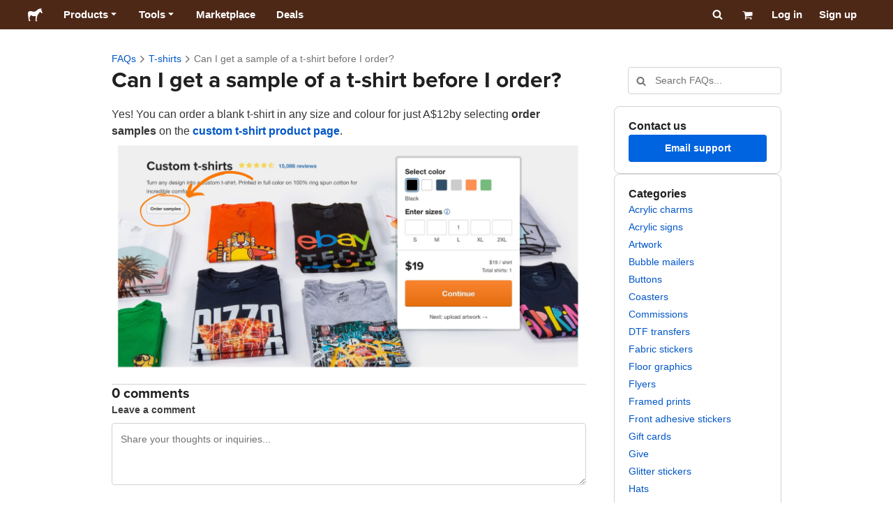

--- FILE ---
content_type: application/javascript; charset=UTF-8
request_url: https://www.stickermule.com/support/_next/static/chunks/1038-383838f5bdc80b34.js
body_size: 10745
content:
"use strict";(self.webpackChunk_N_E=self.webpackChunk_N_E||[]).push([[1038],{86243:function(l,a,r){var i,c,o=r(67294);function e(){return(e=Object.assign||function(l){for(var a=1;a<arguments.length;a++){var r=arguments[a];for(var i in r)Object.prototype.hasOwnProperty.call(r,i)&&(l[i]=r[i])}return l}).apply(this,arguments)}let s=["children","options"],d=["allowFullScreen","allowTransparency","autoComplete","autoFocus","autoPlay","cellPadding","cellSpacing","charSet","className","classId","colSpan","contentEditable","contextMenu","crossOrigin","encType","formAction","formEncType","formMethod","formNoValidate","formTarget","frameBorder","hrefLang","inputMode","keyParams","keyType","marginHeight","marginWidth","maxLength","mediaGroup","minLength","noValidate","radioGroup","readOnly","rowSpan","spellCheck","srcDoc","srcLang","srcSet","tabIndex","useMap"].reduce((l,a)=>(l[a.toLowerCase()]=a,l),{for:"htmlFor"}),u={amp:"&",apos:"'",gt:">",lt:"<",nbsp:"\xa0",quot:"“"},p=["style","script"],m=/([-A-Z0-9_:]+)(?:\s*=\s*(?:(?:"((?:\\.|[^"])*)")|(?:'((?:\\.|[^'])*)')|(?:\{((?:\\.|{[^}]*?}|[^}])*)\})))?/gi,g=/mailto:/i,f=/\n{2,}$/,x=/^( *>[^\n]+(\n[^\n]+)*\n*)+\n{2,}/,h=/^ *> ?/gm,b=/^ {2,}\n/,y=/^(?:( *[-*_]) *){3,}(?:\n *)+\n/,k=/^\s*(`{3,}|~{3,}) *(\S+)? *\n([\s\S]+?)\s*\1 *(?:\n *)+\n?/,_=/^(?: {4}[^\n]+\n*)+(?:\n *)+\n?/,j=/^(`+)\s*([\s\S]*?[^`])\s*\1(?!`)/,v=/^(?:\n *)*\n/,S=/\r\n?/g,w=/^\[\^([^\]]+)](:.*)\n/,A=/^\[\^([^\]]+)]/,I=/\f/g,E=/^\s*?\[(x|\s)\]/,$=/^ *(#{1,6}) *([^\n]+?)(?: +#*)?(?:\n *)*(?:\n|$)/,F=/^([^\n]+)\n *(=|-){3,} *(?:\n *)+\n/,N=/^ *(?!<[a-z][^ >/]* ?\/>)<([a-z][^ >/]*) ?([^>]*)\/{0}>\n?(\s*(?:<\1[^>]*?>[\s\S]*?<\/\1>|(?!<\1)[\s\S])*?)<\/\1>\n*/i,C=/&([a-z]+);/g,H=/^<!--[\s\S]*?(?:-->)/,O=/^(data|aria|x)-[a-z_][a-z\d_.-]*$/,P=/^ *<([a-z][a-z0-9:]*)(?:\s+((?:<.*?>|[^>])*))?\/?>(?!<\/\1>)(\s*\n)?/i,T=/^\{.*\}$/,z=/^(https?:\/\/[^\s<]+[^<.,:;"')\]\s])/,M=/^<([^ >]+@[^ >]+)>/,B=/^<([^ >]+:\/[^ >]+)>/,L=/ *\n+$/,D=/(?:^|\n)( *)$/,G=/-([a-z])?/gi,R=/^(.*\|?.*)\n *(\|? *[-:]+ *\|[-| :]*)\n((?:.*\|.*\n)*)\n?/,X=/^\[([^\]]*)\]:\s*(\S+)\s*("([^"]*)")?/,q=/^!\[([^\]]*)\] ?\[([^\]]*)\]/,Q=/^\[([^\]]*)\] ?\[([^\]]*)\]/,Y=/(\[|\])/g,Z=/(\n|^[-*]\s|^#|^ {2,}|^-{2,}|^>\s)/,K=/\t/g,J=/^ *\| */,ee=/(^ *\||\| *$)/g,et=/ *$/,en=/^ *:-+: *$/,el=/^ *:-+ *$/,ea=/^ *-+: *$/,er=/^([*_])\1((?:\[.*?\][([].*?[)\]]|<.*?>(?:.*?<.*?>)?|`.*?`|~+.*?~+|.)*?)\1\1(?!\1)/,ei=/^([*_])((?:\[.*?\][([].*?[)\]]|<.*?>(?:.*?<.*?>)?|`.*?`|~+.*?~+|.)*?)\1(?!\1|\w)/,ec=/^~~((?:\[.*?\]|<.*?>(?:.*?<.*?>)?|`.*?`|.)*?)~~/,eo=/^\\([^0-9A-Za-z\s])/,es=/^[\s\S]+?(?=[^0-9A-Z\s\u00c0-\uffff&;.()'"]|\d+\.|\n\n| {2,}\n|\w+:\S|$)/i,ed=/^\n+/,eu=/^([ \t]*)/,ep=/\\([^0-9A-Z\s])/gi,em=RegExp("^( *)((?:[*+-]|\\d+\\.)) +"),eg=RegExp("^( *)((?:[*+-]|\\d+\\.)) +[^\\n]*(?:\\n(?!\\1(?:[*+-]|\\d+\\.) )[^\\n]*)*(\\n|$)","gm"),ef=RegExp("^( *)((?:[*+-]|\\d+\\.)) [\\s\\S]+?(?:\\n{2,}(?! )(?!\\1(?:[*+-]|\\d+\\.) (?!(?:[*+-]|\\d+\\.) ))\\n*|\\s*\\n*$)"),ex="(?:\\[[^\\]]*\\]|[^\\[\\]]|\\](?=[^\\[]*\\]))*",eh=RegExp("^\\[("+ex+")\\]\\(\\s*<?((?:[^\\s\\\\]|\\\\.)*?)>?(?:\\s+['\"]([\\s\\S]*?)['\"])?\\s*\\)"),eb=RegExp("^!\\[("+ex+")\\]\\(\\s*<?((?:[^\\s\\\\]|\\\\.)*?)>?(?:\\s+['\"]([\\s\\S]*?)['\"])?\\s*\\)"),ey=[x,_,k,$,F,H,eg,ef,R],ek=[...ey,/^[^\n]+(?:  \n|\n{2,})/,N,P];function _t(l){return l.replace(/[ÀÁÂÃÄÅàáâãäåæÆ]/g,"a").replace(/[çÇ]/g,"c").replace(/[ðÐ]/g,"d").replace(/[ÈÉÊËéèêë]/g,"e").replace(/[ÏïÎîÍíÌì]/g,"i").replace(/[Ññ]/g,"n").replace(/[øØœŒÕõÔôÓóÒò]/g,"o").replace(/[ÜüÛûÚúÙù]/g,"u").replace(/[ŸÿÝý]/g,"y").replace(/[^a-z0-9- ]/gi,"").replace(/ /gi,"-").toLowerCase()}function ft(l){return ea.test(l)?"right":en.test(l)?"center":el.test(l)?"left":null}function dt(l,a,r){let i=r.t;r.t=!0;let c=a(l.trim(),r);r.t=i;let o=[[]];return c.forEach(function(l,a){"tableSeparator"===l.type?0!==a&&a!==c.length-1&&o.push([]):("text"!==l.type||null!=c[a+1]&&"tableSeparator"!==c[a+1].type||(l.content=l.content.replace(et,"")),o[o.length-1].push(l))}),o}function pt(l,a,r){r.o=!0;let i=dt(l[1],a,r),c=l[2].replace(ee,"").split("|").map(ft),o=l[3].trim().split("\n").map(function(l){return dt(l,a,r)});return r.o=!1,{align:c,cells:o,header:i,type:"table"}}function gt(l,a){return null==l.align[a]?{}:{textAlign:l.align[a]}}function mt(l){return function(a,r){return r.o?l.exec(a):null}}function yt(l){return function(a,r){return r.o||r.u?l.exec(a):null}}function ht(l){return function(a,r){return r.o||r.u?null:l.exec(a)}}function kt(l){return function(a){return l.exec(a)}}function xt(l,a,r){if(a.o||a.u||r&&!r.endsWith("\n"))return null;let i="";l.split("\n").every(l=>!ey.some(a=>a.test(l))&&(i+=l+"\n",l.trim()));let c=i.trimEnd();return""==c?null:[i,c]}function bt(l){try{if(decodeURIComponent(l).replace(/[^A-Za-z0-9/:]/g,"").match(/^\s*(javascript|vbscript|data):/i))return null}catch(l){return null}return l}function vt(l){return l.replace(ep,"$1")}function St(l,a,r){let i=r.o||!1,c=r.u||!1;r.o=!0,r.u=!0;let o=l(a,r);return r.o=i,r.u=c,o}function wt(l,a,r){return r.o=!1,l(a+"\n\n",r)}let zt=(l,a,r)=>({content:St(a,l[1],r)});function Et(){return{}}function At(){return null}function It(l,a,r){let i=l,c=a.split(".");for(;c.length&&void 0!==(i=i[c[0]]);)c.shift();return i||r}(i=c||(c={}))[i.MAX=0]="MAX",i[i.HIGH=1]="HIGH",i[i.MED=2]="MED",i[i.LOW=3]="LOW",i[i.MIN=4]="MIN",a.Z=l=>{let{children:a,options:r}=l,i=function(l,a){if(null==l)return{};var r,i,c={},o=Object.keys(l);for(i=0;i<o.length;i++)a.indexOf(r=o[i])>=0||(c[r]=l[r]);return c}(l,s);return o.cloneElement(function(l,a={}){let r;a.overrides=a.overrides||{},a.slugify=a.slugify||_t,a.namedCodesToUnicode=a.namedCodesToUnicode?e({},u,a.namedCodesToUnicode):u;let i=a.createElement||o.createElement;function U(l,r,...c){let o=It(a.overrides,`${l}.props`,{});return i(function(l,a){let r=It(a,l);return r?"function"==typeof r||"object"==typeof r&&"render"in r?r:It(a,`${l}.component`,l):l}(l,a.overrides),e({},r,o,{className:function(...l){return l.filter(Boolean).join(" ")}(null==r?void 0:r.className,o.className)||void 0}),...c)}function V(l){let r,i=!1;a.forceInline?i=!0:a.forceBlock||(i=!1===Z.test(l));let c=dt(en(i?l:`${l.trimEnd().replace(ed,"")}

`,{o:i}));for(;"string"==typeof c[c.length-1]&&!c[c.length-1].trim();)c.pop();if(null===a.wrapper)return c;let s=a.wrapper||(i?"span":"div");if(c.length>1||a.forceWrapper)r=c;else{if(1===c.length)return"string"==typeof(r=c[0])?U("span",{key:"outer"},r):r;r=null}return o.createElement(s,{key:"outer"},r)}function W(l){let a=l.match(m);return a?a.reduce(function(l,a,r){let i=a.indexOf("=");if(-1!==i){var c,s;let u=(-1!==(c=a.slice(0,i)).indexOf("-")&&null===c.match(O)&&(c=c.replace(G,function(l,a){return a.toUpperCase()})),c).trim(),p=function(l){let a=l[0];return('"'===a||"'"===a)&&l.length>=2&&l[l.length-1]===a?l.slice(1,-1):l}(a.slice(i+1).trim()),m=d[u]||u,g=l[m]=(s=p,"style"===u?s.split(/;\s?/).reduce(function(l,a){let r=a.slice(0,a.indexOf(":"));return l[r.replace(/(-[a-z])/g,l=>l[1].toUpperCase())]=a.slice(r.length+1).trim(),l},{}):"href"===u?bt(s):(s.match(T)&&(s=s.slice(1,s.length-1)),"true"===s||"false"!==s&&s));"string"==typeof g&&(N.test(g)||P.test(g))&&(l[m]=o.cloneElement(V(g.trim()),{key:r}))}else"style"!==a&&(l[d[a]||a]=!0);return l},{}):void 0}let s=[],ee={},et={blockQuote:{i:ht(x),l:c.HIGH,_:(l,a,r)=>({content:a(l[0].replace(h,""),r)}),p:(l,a,r)=>U("blockquote",{key:r.g},a(l.content,r))},breakLine:{i:kt(b),l:c.HIGH,_:Et,p:(l,a,r)=>U("br",{key:r.g})},breakThematic:{i:ht(y),l:c.HIGH,_:Et,p:(l,a,r)=>U("hr",{key:r.g})},codeBlock:{i:ht(_),l:c.MAX,_:l=>({content:l[0].replace(/^ {4}/gm,"").replace(/\n+$/,""),lang:void 0}),p:(l,a,r)=>U("pre",{key:r.g},U("code",{className:l.lang?`lang-${l.lang}`:""},l.content))},codeFenced:{i:ht(k),l:c.MAX,_:l=>({content:l[3],lang:l[2]||void 0,type:"codeBlock"})},codeInline:{i:yt(j),l:c.LOW,_:l=>({content:l[2]}),p:(l,a,r)=>U("code",{key:r.g},l.content)},footnote:{i:ht(w),l:c.MAX,_:l=>(s.push({footnote:l[2],identifier:l[1]}),{}),p:At},footnoteReference:{i:mt(A),l:c.HIGH,_:l=>({content:l[1],target:`#${a.slugify(l[1])}`}),p:(l,a,r)=>U("a",{key:r.g,href:bt(l.target)},U("sup",{key:r.g},l.content))},gfmTask:{i:mt(E),l:c.HIGH,_:l=>({completed:"x"===l[1].toLowerCase()}),p:(l,a,r)=>U("input",{checked:l.completed,key:r.g,readOnly:!0,type:"checkbox"})},heading:{i:ht($),l:c.HIGH,_:(l,r,i)=>({content:St(r,l[2],i),id:a.slugify(l[2]),level:l[1].length}),p:(l,a,r)=>(l.tag=`h${l.level}`,U(l.tag,{id:l.id,key:r.g},a(l.content,r)))},headingSetext:{i:ht(F),l:c.MAX,_:(l,a,r)=>({content:St(a,l[1],r),level:"="===l[2]?1:2,type:"heading"})},htmlComment:{i:kt(H),l:c.HIGH,_:()=>({}),p:At},image:{i:yt(eb),l:c.HIGH,_:l=>({alt:l[1],target:vt(l[2]),title:l[3]}),p:(l,a,r)=>U("img",{key:r.g,alt:l.alt||void 0,title:l.title||void 0,src:bt(l.target)})},link:{i:mt(eh),l:c.LOW,_:(l,a,r)=>({content:function(l,a,r){let i=r.o||!1,c=r.u||!1;r.o=!1,r.u=!0;let o=l(a,r);return r.o=i,r.u=c,o}(a,l[1],r),target:vt(l[2]),title:l[3]}),p:(l,a,r)=>U("a",{key:r.g,href:bt(l.target),title:l.title},a(l.content,r))},linkAngleBraceStyleDetector:{i:mt(B),l:c.MAX,_:l=>({content:[{content:l[1],type:"text"}],target:l[1],type:"link"})},linkBareUrlDetector:{i:(l,a)=>a.m?null:mt(z)(l,a),l:c.MAX,_:l=>({content:[{content:l[1],type:"text"}],target:l[1],title:void 0,type:"link"})},linkMailtoDetector:{i:mt(M),l:c.MAX,_(l){let a=l[1],r=l[1];return g.test(r)||(r="mailto:"+r),{content:[{content:a.replace("mailto:",""),type:"text"}],target:r,type:"link"}}},list:{i(l,a,r){let i=D.exec(r);return i&&(a.h||!a.o)?ef.exec(l=i[1]+l):null},l:c.HIGH,_(l,a,r){let i=l[2],c=i.length>1,o=l[0].replace(f,"\n").match(eg),s=!1;return{items:o.map(function(l,i){let c;let d=em.exec(l)[0].length,u=RegExp("^ {1,"+d+"}","gm"),p=l.replace(u,"").replace(em,""),m=i===o.length-1,g=-1!==p.indexOf("\n\n")||m&&s;s=g;let f=r.o,x=r.h;r.h=!0,g?(r.o=!1,c=p.replace(L,"\n\n")):(r.o=!0,c=p.replace(L,""));let h=a(c,r);return r.o=f,r.h=x,h}),ordered:c,start:c?+i:void 0}},p:(l,a,r)=>U(l.ordered?"ol":"ul",{key:r.g,start:l.start},l.items.map(function(l,i){return U("li",{key:i},a(l,r))}))},newlineCoalescer:{i:ht(v),l:c.LOW,_:Et,p:()=>"\n"},paragraph:{i:xt,l:c.LOW,_:zt,p:(l,a,r)=>U("p",{key:r.g},a(l.content,r))},ref:{i:mt(X),l:c.MAX,_:l=>(ee[l[1]]={target:l[2],title:l[4]},{}),p:At},refImage:{i:yt(q),l:c.MAX,_:l=>({alt:l[1]||void 0,ref:l[2]}),p:(l,a,r)=>U("img",{key:r.g,alt:l.alt,src:bt(ee[l.ref].target),title:ee[l.ref].title})},refLink:{i:mt(Q),l:c.MAX,_:(l,a,r)=>({content:a(l[1],r),fallbackContent:a(l[0].replace(Y,"\\$1"),r),ref:l[2]}),p:(l,a,r)=>ee[l.ref]?U("a",{key:r.g,href:bt(ee[l.ref].target),title:ee[l.ref].title},a(l.content,r)):U("span",{key:r.g},a(l.fallbackContent,r))},table:{i:ht(R),l:c.HIGH,_:pt,p:(l,a,r)=>U("table",{key:r.g},U("thead",null,U("tr",null,l.header.map(function(i,c){return U("th",{key:c,style:gt(l,c)},a(i,r))}))),U("tbody",null,l.cells.map(function(i,c){return U("tr",{key:c},i.map(function(i,c){return U("td",{key:c,style:gt(l,c)},a(i,r))}))})))},tableSeparator:{i:function(l,a){return a.t?J.exec(l):null},l:c.HIGH,_:function(){return{type:"tableSeparator"}},p:()=>" | "},text:{i:kt(es),l:c.MIN,_:l=>({content:l[0].replace(C,(l,r)=>a.namedCodesToUnicode[r]?a.namedCodesToUnicode[r]:l)}),p:l=>l.content},textBolded:{i:yt(er),l:c.MED,_:(l,a,r)=>({content:a(l[2],r)}),p:(l,a,r)=>U("strong",{key:r.g},a(l.content,r))},textEmphasized:{i:yt(ei),l:c.LOW,_:(l,a,r)=>({content:a(l[2],r)}),p:(l,a,r)=>U("em",{key:r.g},a(l.content,r))},textEscaped:{i:yt(eo),l:c.HIGH,_:l=>({content:l[1],type:"text"})},textStrikethroughed:{i:yt(ec),l:c.LOW,_:zt,p:(l,a,r)=>U("del",{key:r.g},a(l.content,r))}};!0!==a.disableParsingRawHTML&&(et.htmlBlock={i:kt(N),l:c.HIGH,_(l,a,r){let[,i]=l[3].match(eu),c=RegExp(`^${i}`,"gm"),o=l[3].replace(c,""),s=ek.some(l=>l.test(o))?wt:St,d=l[1].toLowerCase(),u=-1!==p.indexOf(d);r.m=r.m||"a"===d;let m=u?l[3]:s(a,o,r);return r.m=!1,{attrs:W(l[2]),content:m,noInnerParse:u,tag:u?d:l[1]}},p:(l,a,r)=>U(l.tag,e({key:r.g},l.attrs),l.noInnerParse?l.content:a(l.content,r))},et.htmlSelfClosing={i:kt(P),l:c.HIGH,_:l=>({attrs:W(l[2]||""),tag:l[1]}),p:(l,a,r)=>U(l.tag,e({},l.attrs,{key:r.g}))});let en=((r=Object.keys(et)).sort(function(l,a){let r=et[l].l,i=et[a].l;return r!==i?r-i:l<a?-1:1}),function(l,a){return function n(l,a){let i=[],c="";for(;l;){let o=0;for(;o<r.length;){let s=r[o],d=et[s],u=d.i(l,a,c);if(u){let r=u[0];l=l.substring(r.length);let o=d._(u,n,a);null==o.type&&(o.type=s),i.push(o),c=r;break}o++}}return i}(l.replace(S,"\n").replace(I,"").replace(K,"    "),a)}),dt=function t(l,a={}){var r;if(Array.isArray(l)){let r=a.g,i=[],c=!1;for(let r=0;r<l.length;r++){a.g=r;let o=t(l[r],a),s="string"==typeof o;s&&c?i[i.length-1]+=o:null!==o&&i.push(o),c=s}return a.g=r,i}return r=t,et[l.type].p(l,r,a)},el=V(l);return s.length?U("div",null,el,U("footer",{key:"footer"},s.map(function(l){return U("div",{id:a.slugify(l.identifier),key:l.identifier},l.identifier,dt(en(l.footnote,{o:!0})))}))):el}(a,r),i)}},97326:function(l,a,r){r.d(a,{c:function(){return v},D:function(){return MarkdownPreview}});var i=r(85893),c=r(67294),o=r(2624),s=r(3997),d=r(50319),u=r(31319);let useUploadImage=()=>(0,d.D)(o.ik,{context:{clientName:u.pi}});var p=r(5379),m=r.n(p),g=r(26585),f=r(39109);let getImageVariant=(l,a,r)=>{let i=l.split("/"),c=i.pop();if(!c)return l;let[o,s]=c.split(".");if(!o)return l;let[d,u]=o.split("_");if(!d||u!==r)return l;let p=s?"".concat(d,"_").concat(a,".").concat(s):"".concat(d,"_").concat(a);return i.push(p),i.join("/")},addProtocol=l=>l.match(/^\/\//i)?"https:".concat(l):l,getImgProps=l=>{let a=(0,f.$)(addProtocol(l)),r=getImageVariant(a,g.$.Default,g.$.Default),i=getImageVariant(a,g.$.Retina,g.$.Default);return{src:r,srcSet:"".concat(r," 320w, ").concat(r," 640w, ").concat(i," 960w, ").concat(i," 1280w"),sizes:"(max-width: 960px) 100vw, 1300px"}};var x=r(2031),h=r(36442),b=r(22557),y=r(45174),k=r(24723),_=r(18449);let j={img:l=>{let{src:a,alt:r}=l;return(0,i.jsxs)("span",{className:"jsx-14233d752caadc67",children:[(0,i.jsx)("img",{alt:r,loading:"lazy",...getImgProps(a),className:"jsx-14233d752caadc67"}),(0,i.jsx)(m(),{id:"14233d752caadc67",children:"span.jsx-14233d752caadc67 img{-webkit-border-radius:4px;-moz-border-radius:4px;border-radius:4px;max-width:100%}"})]})},PPICalculator:()=>{let{t:l}=(0,x.$)(),{localizeMeasure:a}=(0,b.bU)(),{space:r}=(0,y.F)(),[o,s]=(0,c.useState)(""),[d,u]=(0,c.useState)(""),[p,g]=(0,c.useState)(null),[f,j]=(0,c.useState)(null),v=null!==p&&null!==f;return(0,c.useEffect)(()=>{if(""===d||""===o){g(null),j(null);return}let l=Number(d),a=Number(o);if(Number.isNaN(l)||Number.isNaN(a)||!Number.isInteger(l)||!Number.isInteger(a)||l<0||a<0){g(null),j(null);return}g(Math.round(a/300*100)/100),j(Math.round(l/300*100)/100)},[d,o]),(0,i.jsxs)(i.Fragment,{children:[(0,i.jsxs)("form",{onSubmit:l=>l.preventDefault(),className:m().dynamic([["bc5b62a0ff8cd9a1",[r[1],r[1],r[1]]]]),children:[(0,i.jsxs)("fieldset",{className:m().dynamic([["bc5b62a0ff8cd9a1",[r[1],r[1],r[1]]]])+" inputs",children:[(0,i.jsx)("legend",{className:m().dynamic([["bc5b62a0ff8cd9a1",[r[1],r[1],r[1]]]]),children:l("Artwork_dimensions_pixels")}),(0,i.jsxs)("div",{className:m().dynamic([["bc5b62a0ff8cd9a1",[r[1],r[1],r[1]]]]),children:[(0,i.jsx)(k._,{htmlFor:"width",hidden:!0,children:l("Width_pixels")}),(0,i.jsx)(h.Y2,{min:0,name:"width",onChange:l=>s(l.target.value),step:1,value:o}),(0,i.jsx)("span",{className:m().dynamic([["bc5b62a0ff8cd9a1",[r[1],r[1],r[1]]]]),children:"x"}),(0,i.jsx)(k._,{htmlFor:"height",hidden:!0,children:l("Height_pixels")}),(0,i.jsx)(h.Y2,{min:0,name:"height",onChange:l=>u(l.target.value),step:1,value:d})]})]}),(0,i.jsxs)(_.P,{className:"result",children:[l("Maximum_recommended_size"),":"," ",v&&(0,i.jsxs)("strong",{className:m().dynamic([["bc5b62a0ff8cd9a1",[r[1],r[1],r[1]]]]),children:[a(p)," \xd7 ",a(f)]})]})]}),(0,i.jsx)(m(),{id:"bc5b62a0ff8cd9a1",dynamic:[r[1],r[1],r[1]],children:".inputs.__jsx-style-dynamic-selector{padding:0;margin:0;border:none}.inputs.__jsx-style-dynamic-selector legend.__jsx-style-dynamic-selector{padding:0;margin:0 0 ".concat(r[1]," 0}.inputs.__jsx-style-dynamic-selector div.__jsx-style-dynamic-selector{display:-webkit-box;display:-webkit-flex;display:-moz-box;display:-ms-flexbox;display:flex;-webkit-box-align:center;-webkit-align-items:center;-moz-box-align:center;-ms-flex-align:center;align-items:center}.inputs.__jsx-style-dynamic-selector span.__jsx-style-dynamic-selector{margin:0 ").concat(r[1],"}form.__jsx-style-dynamic-selector .result{margin:").concat(r[1]," 0 0}")})]})}},v=(0,c.forwardRef)((l,a)=>{let[r,{loading:d,error:u}]=useUploadImage(),p=(0,c.useCallback)(async l=>{let{data:a}=await r({variables:{file:l,type:o.__.Post}});if(!(null==a?void 0:a.uploadImage.url))throw Error("Image URL not found in mutation response");return a.uploadImage.url},[r]);return(0,i.jsxs)(i.Fragment,{children:[d&&(0,i.jsx)("p",{children:"Uploading image..."}),u&&(0,i.jsxs)("p",{style:{color:"red"},children:["Error uploading image: ",u.message]}),(0,i.jsx)(s.c,{ref:a,imageUploadHandler:p,markdownOverridesOptions:j,...l})]})});v.displayName="MarkdownEditor";let MarkdownPreview=l=>{let{children:a="",shouldRemoveContentMarginBottom:r}=l;return(0,i.jsx)(s.U,{markdownOverridesOptions:j,shouldRemoveContentMarginBottom:r,children:a})}},42575:function(l,a,r){r.d(a,{BN:function(){return getTopic},fq:function(){return getArticle},nB:function(){return useGetArticleQuery}});var i=r(82729),c=r(95927),o=r(6812),s=r(31319);function _templateObject(){let l=(0,i._)(["\n  query ARTICLE_BY_SLUG_QUERY(\n    $locale: String!\n    $slug: String!\n    $showUnpublished: Boolean\n  ) {\n    articleBySlug(\n      locale: $locale\n      slug: $slug\n      showUnpublished: $showUnpublished\n    ) {\n      slug\n      position\n      metaTitle\n      metaDescription\n      subject\n      keywords\n      body\n      updatedAt\n      topic {\n        slug\n        title\n      }\n      published\n      feedback {\n        helpfulCount\n        notHelpfulCount\n        comments {\n          totalCount\n        }\n      }\n    }\n  }\n"]);return _templateObject=function(){return l},l}function _templateObject1(){let l=(0,i._)(["\n  query TOPIC_BY_SLUG_QUERY(\n    $locale: String!\n    $slug: String!\n    $showUnpublished: Boolean\n  ) {\n    topicBySlug(\n      locale: $locale\n      slug: $slug\n      showUnpublished: $showUnpublished\n    ) {\n      slug\n      title\n      published\n    }\n  }\n"]);return _templateObject1=function(){return l},l}let d=(0,c.Ps)(_templateObject()),u=(0,c.Ps)(_templateObject1()),getArticle=async(l,a)=>a.query({query:d,variables:l,context:{clientName:s.sx}}),getTopic=async(l,a)=>a.query({query:u,variables:l,context:{clientName:s.sx}}),useGetArticleQuery=l=>(0,o.a)(d,{...l,context:{clientName:s.sx}})},15057:function(l,a,r){r.r(a),r.d(a,{default:function(){return i.Z}});var i=r(55223)},60936:function(l,a,r){r.r(a),r.d(a,{default:function(){return en}});var i=r(85893),c=r(5379),o=r.n(c),s=r(5152),d=r.n(s),u=r(67294),p=r(49672),m=r(63489),g=r(16127),f=r(26219),x=r(80741),h=r(88931),b=r(89450),y=r(64666),k=r(28697),_=r(58595),j=r(33796),v=r(36968),S=r(15057),w=r(42575),A=r(97326),I=r(94184),E=r.n(I),$=r(45174),F=r(57926),N=r(6812),C=r(31319),H=r(82729),O=r(95927);function _templateObject(){let l=(0,H._)(["\n  query USER_FEEDBACK_QUERY($articleSlug: String!) {\n    userFeedbackByArticleSlug(articleSlug: $articleSlug) {\n      articleSlug\n      isHelpful\n      updatedAt\n    }\n  }\n"]);return _templateObject=function(){return l},l}let P=(0,O.Ps)(_templateObject()),useUserFeeback=l=>{let{data:a,loading:r,error:i}=(0,N.a)(P,{context:{clientName:C.sx},variables:{articleSlug:l},ssr:!1});return{data:null==a?void 0:a.userFeedbackByArticleSlug,loading:r,error:i}};var T=r(2031),z=r(61337),M=r(72407),B=r(53547),L=r(92289),D=r(50977),G=r(88382),R=r(50319);function mutation_templateObject(){let l=(0,H._)(["\n  mutation CREATE_USER_FEEDBACK_MUTATION($feedback: UserFeedbackInput!) {\n    createFeedback(feedback: $feedback) {\n      articleSlug\n      isHelpful\n      updatedAt\n    }\n  }\n"]);return mutation_templateObject=function(){return l},l}let X=(0,O.Ps)(mutation_templateObject()),useCreateUserFeedback=()=>(0,R.D)(X,{context:{clientName:C.sx},errorPolicy:"none"}),FeedbackVotingButtons=l=>{let{articleSlug:a,onVoteSubmitted:r}=l,{t:c}=(0,T.$)(),{space:s}=(0,$.F)(),[d,p]=(0,u.useState)(!1),[m,g]=(0,u.useState)(!1),[f,{loading:x,error:h,reset:b}]=useCreateUserFeedback(),y=d&&x,k=!d&&x,handleOnSubmit=async l=>{let{isHelpful:i}=l;b(),p(i);try{await f({variables:{feedback:{articleSlug:a,isHelpful:i}}}),r(i),g(!0)}catch(l){(0,D.e)("Failed to submit article feedback: ".concat(l.message||l))}};return m?null:(0,i.jsxs)(i.Fragment,{children:[!!h&&(0,i.jsx)(G.X,{children:c("errors.generic")}),(0,i.jsxs)(z.l0,{children:[(0,i.jsxs)("div",{className:o().dynamic([["744316c87a11fa1e",[s[4]]]]),children:[(0,i.jsx)(M.z,{disabled:k,leftIcon:(0,i.jsx)(B.l,{}),loading:y,onClick:()=>handleOnSubmit({isHelpful:!0}),size:"sm",variant:"colorless",children:c("Helpful")}),(0,i.jsx)(M.z,{disabled:y,leftIcon:(0,i.jsx)(L.k,{}),loading:k,onClick:()=>handleOnSubmit({isHelpful:!1}),size:"sm",variant:"colorless",children:c("Not_helpful")})]}),(0,i.jsx)(o(),{id:"744316c87a11fa1e",dynamic:[s[4]],children:"div.__jsx-style-dynamic-selector{display:-webkit-box;display:-webkit-flex;display:-moz-box;display:-ms-flexbox;display:flex;gap:".concat(s[4],"}")})]})]})};var q=r(49196);let ThanksForFeedback=()=>{let{t:l}=(0,T.$)(),{space:a,textColors:r,fontWeights:c}=(0,$.F)();return(0,i.jsxs)("div",{className:o().dynamic([["52513b7586c400ae",[a[1],r.savings,c.bold]]]),children:[(0,i.jsx)(q.x,{}),(0,i.jsx)("p",{className:o().dynamic([["52513b7586c400ae",[a[1],r.savings,c.bold]]]),children:l("Thank_you_for_your_feedback")}),(0,i.jsx)(o(),{id:"52513b7586c400ae",dynamic:[a[1],r.savings,c.bold],children:"div.__jsx-style-dynamic-selector{-webkit-box-align:center;-webkit-align-items:center;-moz-box-align:center;-ms-flex-align:center;align-items:center;display:-webkit-box;display:-webkit-flex;display:-moz-box;display:-ms-flexbox;display:flex;gap:".concat(a[1],";color:").concat(r.savings,";font-weight:").concat(c.bold,"}")})]})};var Q=r(24723),Y=r(76894);function updateUserFeedbackText_mutation_templateObject(){let l=(0,H._)(["\n  mutation UPDATE_USER_FEEDBACK_TEXT(\n    $articleSlug: String!\n    $feedbackText: String!\n  ) {\n    updateFeedbackText(articleSlug: $articleSlug, feedbackText: $feedbackText) {\n      articleSlug\n      updatedAt\n    }\n  }\n"]);return updateUserFeedbackText_mutation_templateObject=function(){return l},l}let Z=(0,O.Ps)(updateUserFeedbackText_mutation_templateObject()),useUpdateUserFeedback=()=>(0,R.D)(Z,{context:{clientName:C.sx},errorPolicy:"none"}),isShorterThan=l=>a=>a.length<=l,useMaxLengthValidator=()=>{let{t:l}=(0,T.$)(),a=(0,u.useCallback)(a=>[isShorterThan(600)(a),l("validation.must_be_less_than",{maxLength:600})],[l]);return{maxLengthValidator:a}},FeedbackTextBox=l=>{let{articleSlug:a,onSuccess:r}=l,{t:c}=(0,T.$)(),{space:s}=(0,$.F)(),[d,p]=(0,u.useState)(""),[m,g]=(0,u.useState)(!1),[f,x]=(0,u.useState)(!1),[h,{loading:b,error:y,reset:k}]=useUpdateUserFeedback(),{maxLengthValidator:_}=useMaxLengthValidator(),handleSubmit=async()=>{try{await h({variables:{articleSlug:a,feedbackText:d}}),r(),x(!0)}catch(l){(0,D.e)("Failed to submit article text feedback : ".concat(l.message||l))}};return m||f?null:(0,i.jsxs)(i.Fragment,{children:[!!y&&(0,i.jsx)(G.X,{children:c("errors.generic")}),(0,i.jsxs)(z.l0,{onSubmit:handleSubmit,children:[(0,i.jsx)("div",{className:o().dynamic([["234643185519260c",[s[3],s[4],s[4]]]])+" label",children:(0,i.jsx)(Q._,{htmlFor:"feedbackBox",children:c("how_can_we_improve")})}),(0,i.jsx)(Y.K,{id:"feedbackBox",name:"feedbackBox",onChange:l=>{let a=(null==l?void 0:l.target.value)||"";p(a)},validators:[_],autoFocus:!0}),(0,i.jsxs)("div",{className:o().dynamic([["234643185519260c",[s[3],s[4],s[4]]]])+" buttons",children:[(0,i.jsx)(M.z,{disabled:!d||d.length>600,loading:b,size:"sm",type:"submit",variant:"uiAccent",children:c("Submit")}),(0,i.jsx)(M.z,{disabled:b,onClick:()=>{k(),g(!0),r()},size:"sm",variant:"colorless",children:c("Cancel")})]}),(0,i.jsx)(o(),{id:"234643185519260c",dynamic:[s[3],s[4],s[4]],children:".label.__jsx-style-dynamic-selector{margin-bottom:".concat(s[3],"}.buttons.__jsx-style-dynamic-selector{display:-webkit-box;display:-webkit-flex;display:-moz-box;display:-ms-flexbox;display:flex;gap:").concat(s[4],";margin-top:").concat(s[4],"}")})]})]})};var K=r(22557);let FeedbackProvided=l=>{let{isHelpful:a,updatedAt:r}=l,{t:c}=(0,T.$)(),{space:s,textColors:d}=(0,$.F)(),{localizeDate:u}=(0,K.bU)(),p=u(new Date(r),{year:"numeric",month:"long",day:"numeric"});return(0,i.jsxs)("div",{className:o().dynamic([["cea1011063d90684",[s[1],d.light]]]),children:[(0,i.jsx)(q.x,{}),(0,i.jsx)("p",{className:o().dynamic([["cea1011063d90684",[s[1],d.light]]]),children:c(a?"you_found_this_helpful":"you_found_this_not_helpful",{date:p})}),(0,i.jsx)(o(),{id:"cea1011063d90684",dynamic:[s[1],d.light],children:"div.__jsx-style-dynamic-selector{-webkit-box-align:center;-webkit-align-items:center;-moz-box-align:center;-ms-flex-align:center;align-items:center;display:-webkit-box;display:-webkit-flex;display:-moz-box;display:-ms-flexbox;display:flex;gap:".concat(s[1],";color:").concat(d.light,"}")})]})},Feedback=l=>{var a;let{articleSlug:r,isWithPadding:c}=l,{space:s}=(0,$.F)(),{space:d}=(0,b.k)(),{data:p,error:m}=(0,F.kP)(),{data:g,error:f,loading:x}=useUserFeeback(r),[h,k]=(0,u.useState)(!1),[_,j]=(0,u.useState)(!1),v=!!(null==p?void 0:null===(a=p.user)||void 0===a?void 0:a.id),S=(null==g?void 0:g.articleSlug)===r;return!v||m||f||x?null:(0,i.jsxs)("div",{className:o().dynamic([["3c8df3173eb8cbdf",[d["6x"]]]])+" "+(E()({isWithPadding:c})||""),children:[(0,i.jsx)(y.i,{margin:c?"0 0 ".concat(d["6x"]," 0"):"0 0 ".concat(s[4])}),S&&(0,i.jsx)(FeedbackProvided,{isHelpful:g.isHelpful,updatedAt:g.updatedAt}),!S&&(0,i.jsxs)(i.Fragment,{children:[(0,i.jsx)(FeedbackVotingButtons,{articleSlug:r,onVoteSubmitted:l=>{l?k(!0):j(!0)}}),_&&(0,i.jsx)(FeedbackTextBox,{articleSlug:r,onSuccess:()=>k(!0)}),h&&(0,i.jsx)(ThanksForFeedback,{})]}),(0,i.jsx)(o(),{id:"3c8df3173eb8cbdf",dynamic:[d["6x"]],children:".isWithPadding.__jsx-style-dynamic-selector{padding-bottom:".concat(d["6x"],"}")})]})};var J=r(48486),ee=r(33658);let et=d()(()=>Promise.all([r.e(4577),r.e(354)]).then(r.bind(r,70354)).then(l=>l.AdminPageStatsModal),{loadableGenerated:{webpack:()=>[70354]},loading:()=>null,ssr:!1}),ArticlePage=l=>{let{article:a,errorCode:r,errorMessage:c}=l,{isPageStatsOpen:s,closePageStats:d,pageStatsMenuItem:f}=(0,g.S)(),{space:x,mediaQueries:h}=(0,b.k)(),_=(0,ee.E)();if((0,u.useEffect)(()=>{r||_.trackSupportArticleViewed(a)},[_,a,r]),r)return(0,i.jsx)(S.default,{errorMessage:c,statusCode:r});let j=(0,J.Y)(a.body,{maxSize:230,shorten:!0});return(0,i.jsxs)(i.Fragment,{children:[(0,i.jsx)(p.W,{description:a.metaDescription||j,title:a.metaTitle||a.subject}),(0,i.jsx)(m.l,{actionItems:[f,{href:(0,v.Pl)(a.slug),text:"Edit FAQ"}]}),s&&(0,i.jsx)(et,{onClose:d}),(0,i.jsxs)("div",{className:o().dynamic([["32e63373247cba34",[x["5x"],h.mediumUp,x["6x"]]]])+" container",children:[(0,i.jsx)("article",{className:o().dynamic([["32e63373247cba34",[x["5x"],h.mediumUp,x["6x"]]]]),children:(0,i.jsx)(A.D,{shouldRemoveContentMarginBottom:!0,children:a.body})}),(0,i.jsxs)("div",{className:o().dynamic([["32e63373247cba34",[x["5x"],h.mediumUp,x["6x"]]]]),children:[(0,i.jsx)(Feedback,{articleSlug:a.slug,isWithPadding:!0}),(0,i.jsx)(y.i,{margin:"0"})]}),(0,i.jsx)(k._d,{headingLevel:"h4",resourceId:a.slug,resourceType:"SUPPORT_PAGE"})]}),(0,i.jsx)(o(),{id:"32e63373247cba34",dynamic:[x["5x"],h.mediumUp,x["6x"]],children:".container.__jsx-style-dynamic-selector{display:-webkit-box;display:-webkit-flex;display:-moz-box;display:-ms-flexbox;display:flex;-webkit-box-orient:vertical;-webkit-box-direction:normal;-webkit-flex-direction:column;-moz-box-orient:vertical;-moz-box-direction:normal;-ms-flex-direction:column;flex-direction:column;gap:".concat(x["5x"],"}@media ").concat(h.mediumUp,"{.container.__jsx-style-dynamic-selector{gap:").concat(x["6x"],"}}")})]})};ArticlePage.getPageLayout=l=>l.props.errorCode?l:(0,i.jsx)(j.v,{children:(0,i.jsx)(_.m,{breadcrumbsLinks:l.props.breadcrumbsLinks,pageTitle:l.props.article.subject,searchVariant:"compact",children:l})}),ArticlePage.getInitialProps=async l=>{let{query:a,res:r,apolloClient:i}=l,c=(0,f.Ph)(a,"locale")||x._q,o=(0,f.Ph)(a,"categorySlug"),s=(0,f.Ph)(a,"articleSlug");try{let l=await (0,w.fq)({slug:s,locale:c},i);if(l.data.articleBySlug){if(l.data.articleBySlug.topic.slug!==o)throw Error("Wrong category");let a=[{href:(0,h.S)(c,(0,v.mz)()),labelI18nKey:"FAQs"},{href:(0,h.S)(c,(0,v.E5)(l.data.articleBySlug.topic.slug)),label:l.data.articleBySlug.topic.title}];return{article:l.data.articleBySlug,breadcrumbsLinks:a}}throw Error("Article not found")}catch(a){let l=(null==a?void 0:a.message)==="Article not found"||(null==a?void 0:a.message)==="Wrong category"?404:500;return r&&(r.statusCode=l),{errorCode:l,errorMessage:null==a?void 0:a.message}}};var en=ArticlePage},92289:function(l,a,r){r.d(a,{k:function(){return ThumbsDownIcon}});var i=r(85893);let ThumbsDownIcon=l=>{let{size:a=20,...r}=l;return(0,i.jsx)("svg",{fill:"currentColor",height:a,viewBox:"0 0 1067 1000",width:a,xmlns:"http://www.w3.org/2000/svg",...r,children:(0,i.jsx)("path",{d:"M200 24c35 0 67 29 67 67v462c0 36-32 65-67 65H67c-38 0-67-29-67-65V89c0-36 29-65 67-65h133zm773 434c52 2 94 45 94 97 0 57-46 100-100 100H660c48 80 71 169 71 201 0 50-37 100-102 100-131 0-54-159-225-296l-33-27c-25-19-38-48-38-78V222c0-31 15-60 40-79l71-54c58-42 127-67 200-67h123c54 0 100 46 100 100 0 8-2 17-4 21 41 12 70 50 70 96 0 21-6 37-16 52 48 8 83 50 83 98 0 27-10 50-27 69z"})})}},53547:function(l,a,r){r.d(a,{l:function(){return ThumbsUpIcon}});var i=r(85893);let ThumbsUpIcon=l=>{let{size:a=20,...r}=l;return(0,i.jsx)("svg",{fill:"currentColor",height:a,viewBox:"0 0 1067 1000",width:a,xmlns:"http://www.w3.org/2000/svg",...r,children:(0,i.jsx)("path",{d:"M267 889c0 37-32 67-67 62H67c-38 0-67-29-67-64V422c0-35 29-67 67-67h133c35 0 67 30 67 67v467zm800-465c0 52-42 96-94 98 17 19 27 42 27 69 0 48-35 87-83 98 10 14 16 31 16 50 0 46-29 83-70 96 2 6 4 14 4 23 0 54-46 98-100 98H644c-73 0-142-23-200-67l-71-52c-25-19-40-48-40-82V422c0 2 0 0 0 0 0-29 13-56 38-77l33-27C575 183 498 22 629 22c65 0 104 52 104 102 0 31-25 121-73 200h307c54 0 100 44 100 100z"})})}}}]);

--- FILE ---
content_type: application/javascript; charset=UTF-8
request_url: https://www.stickermule.com/support/_next/static/chunks/1798.26dca6a0a01e65ff.js
body_size: -58
content:
"use strict";(self.webpackChunk_N_E=self.webpackChunk_N_E||[]).push([[1798],{61798:function(r,e,t){t.r(e),t.d(e,{ErrorReporter:function(){return ErrorReporter}});var o=t(67294),n=t(82136),a=t(70401);let ErrorReporter=()=>((0,o.useEffect)(()=>{let r="AIzaSyCdTRRr8PJrA8GQOyeLV1BFaEExKxkUpxw",e="stickermule-172213";if(!r||!e)return;window.StackTrace=a;let t=new n.StackdriverErrorReporter;t.start({key:r,projectId:e,service:"support-frontend",version:"d75c1ef758a6a805bb00cf7f25b4ad100506fa0d",reportUnhandledPromiseRejections:!1}),window.errorReporter=t},[]),null)}}]);

--- FILE ---
content_type: application/javascript; charset=UTF-8
request_url: https://www.stickermule.com/support/_next/static/chunks/webpack-ff58bc2fa552d94e.js
body_size: 2584
content:
!function(){"use strict";var e,r,_,c,t,a,n,f,u,i={},o={};function __webpack_require__(e){var r=o[e];if(void 0!==r)return r.exports;var _=o[e]={id:e,loaded:!1,exports:{}},c=!0;try{i[e].call(_.exports,_,_.exports,__webpack_require__),c=!1}finally{c&&delete o[e]}return _.loaded=!0,_.exports}__webpack_require__.m=i,e=[],__webpack_require__.O=function(r,_,c,t){if(_){t=t||0;for(var a=e.length;a>0&&e[a-1][2]>t;a--)e[a]=e[a-1];e[a]=[_,c,t];return}for(var n=1/0,a=0;a<e.length;a++){for(var _=e[a][0],c=e[a][1],t=e[a][2],f=!0,u=0;u<_.length;u++)n>=t&&Object.keys(__webpack_require__.O).every(function(e){return __webpack_require__.O[e](_[u])})?_.splice(u--,1):(f=!1,t<n&&(n=t));if(f){e.splice(a--,1);var i=c()}}return i},__webpack_require__.n=function(e){var r=e&&e.__esModule?function(){return e.default}:function(){return e};return __webpack_require__.d(r,{a:r}),r},_=Object.getPrototypeOf?function(e){return Object.getPrototypeOf(e)}:function(e){return e.__proto__},__webpack_require__.t=function(e,c){if(1&c&&(e=this(e)),8&c||"object"==typeof e&&e&&(4&c&&e.__esModule||16&c&&"function"==typeof e.then))return e;var t=Object.create(null);__webpack_require__.r(t);var a={};r=r||[null,_({}),_([]),_(_)];for(var n=2&c&&e;"object"==typeof n&&!~r.indexOf(n);n=_(n))Object.getOwnPropertyNames(n).forEach(function(r){a[r]=function(){return e[r]}});return a.default=function(){return e},__webpack_require__.d(t,a),t},__webpack_require__.d=function(e,r){for(var _ in r)__webpack_require__.o(r,_)&&!__webpack_require__.o(e,_)&&Object.defineProperty(e,_,{enumerable:!0,get:r[_]})},__webpack_require__.f={},__webpack_require__.e=function(e){return Promise.all(Object.keys(__webpack_require__.f).reduce(function(r,_){return __webpack_require__.f[_](e,r),r},[]))},__webpack_require__.u=function(e){return"static/chunks/"+(5006===e?"6763fea0":e)+"."+({354:"fd22923f25295d32",764:"59e5319452036059",786:"4ab8fda21335e648",1114:"296dfddfdcc68f4a",1165:"352ec5c142f9fae2",1187:"f95c56dedf6aa5ab",1274:"9bbe26360eee0ba7",1420:"8945d122fd947aae",1453:"bfc891a5c67c0717",1605:"06eceb968e734666",1677:"7d819368fd4ca91d",1687:"2fa97cd766d5c0d7",1727:"b545ee7a96c611b3",1741:"aa9968d11085c5eb",1781:"60128977e6e50ccc",1798:"26dca6a0a01e65ff",1891:"912e1a9be9aa4aa6",1951:"c6fa704f2654b3ca",2229:"23a575d808387e7d",2242:"994331344a9d71b4",2509:"d3c72620ea3df71d",2643:"5b38cf3f3b8b819b",2997:"cb41ad00b34ed80f",3083:"222e4f2e0a41a7d1",3090:"e92b2361ae2d19cc",3164:"266a90d44704a5df",3193:"e860c600ec518f69",3246:"b7bcb574c21b6596",3283:"cf4d959c84dec3df",3572:"ac9612b82aae8d19",4081:"3697b43bf28c58f3",4237:"a3a1efcb299099f7",4307:"200c572dcc0c1ee6",4577:"7d21b35440e9331e",4681:"eb9c3aaf1a210cd7",4799:"095b18f753ebbe16",4856:"fc3e8f5c36affb62",5006:"c385b06143706bc3",5191:"03a117ba48cd5316",5232:"8df8eac8bb0cc883",5450:"cb73514f8388e063",5608:"4c5ebd8feb4e2454",5753:"405ba9bb4c47f7f0",5897:"4780ec06f7eb0969",5905:"601f1b3537172305",5951:"6111e7e065aa2b34",6068:"6c81cb253bc5fdc9",6252:"76173fa2f5461399",6327:"8273619b5f7a37fd",6444:"e8193ec5fa02a19c",6693:"c2b0af62f628ef14",6700:"00e74bb4afd81cd2",6778:"b8f00c30e12ecb06",6859:"b94dd00a1125be22",7153:"a152ca14fd1d3050",7339:"60642da85e9369b3",7380:"d8657c84bc554e48",7561:"7f7b9d27da364ad9",7889:"75b7626d8a9d6ebe",7929:"fc4468d2acd5eb6d",8354:"6bb0c8630dae8476",8427:"d6f063568bb882fd",8958:"f81165a2854e9b54",9077:"0e48545c225059fd",9135:"9d7695de26662519",9246:"f7c3713ac41fc24a",9404:"47de80565fd47d1a",9601:"b1935ce3fcc582ee",9619:"2e950d695468ce56",9655:"0802eb48996e960d",9787:"9d7e6b94e8edf6b5",9806:"b1111a2a2de3c997",9842:"7e37c85b9983acc0",9875:"72c7ca7757f94e55",9912:"b3fd7dc2d7f67f44"})[e]+".js"},__webpack_require__.miniCssF=function(e){},__webpack_require__.g=function(){if("object"==typeof globalThis)return globalThis;try{return this||Function("return this")()}catch(e){if("object"==typeof window)return window}}(),__webpack_require__.o=function(e,r){return Object.prototype.hasOwnProperty.call(e,r)},c={},t="_N_E:",__webpack_require__.l=function(e,r,_,a){if(c[e]){c[e].push(r);return}if(void 0!==_)for(var n,f,u=document.getElementsByTagName("script"),i=0;i<u.length;i++){var o=u[i];if(o.getAttribute("src")==e||o.getAttribute("data-webpack")==t+_){n=o;break}}n||(f=!0,(n=document.createElement("script")).charset="utf-8",n.timeout=120,__webpack_require__.nc&&n.setAttribute("nonce",__webpack_require__.nc),n.setAttribute("data-webpack",t+_),n.src=__webpack_require__.tu(e)),c[e]=[r];var onScriptComplete=function(r,_){n.onerror=n.onload=null,clearTimeout(b);var t=c[e];if(delete c[e],n.parentNode&&n.parentNode.removeChild(n),t&&t.forEach(function(e){return e(_)}),r)return r(_)},b=setTimeout(onScriptComplete.bind(null,void 0,{type:"timeout",target:n}),12e4);n.onerror=onScriptComplete.bind(null,n.onerror),n.onload=onScriptComplete.bind(null,n.onload),f&&document.head.appendChild(n)},__webpack_require__.r=function(e){"undefined"!=typeof Symbol&&Symbol.toStringTag&&Object.defineProperty(e,Symbol.toStringTag,{value:"Module"}),Object.defineProperty(e,"__esModule",{value:!0})},__webpack_require__.nmd=function(e){return e.paths=[],e.children||(e.children=[]),e},__webpack_require__.tt=function(){return void 0===a&&(a={createScriptURL:function(e){return e}},"undefined"!=typeof trustedTypes&&trustedTypes.createPolicy&&(a=trustedTypes.createPolicy("nextjs#bundler",a))),a},__webpack_require__.tu=function(e){return __webpack_require__.tt().createScriptURL(e)},__webpack_require__.p="/support/_next/",n={2272:0},__webpack_require__.f.j=function(e,r){var _=__webpack_require__.o(n,e)?n[e]:void 0;if(0!==_){if(_)r.push(_[2]);else if(2272!=e){var c=new Promise(function(r,c){_=n[e]=[r,c]});r.push(_[2]=c);var t=__webpack_require__.p+__webpack_require__.u(e),a=Error();__webpack_require__.l(t,function(r){if(__webpack_require__.o(n,e)&&(0!==(_=n[e])&&(n[e]=void 0),_)){var c=r&&("load"===r.type?"missing":r.type),t=r&&r.target&&r.target.src;a.message="Loading chunk "+e+" failed.\n("+c+": "+t+")",a.name="ChunkLoadError",a.type=c,a.request=t,_[1](a)}},"chunk-"+e,e)}else n[e]=0}},__webpack_require__.O.j=function(e){return 0===n[e]},f=function(e,r){var _,c,t=r[0],a=r[1],f=r[2],u=0;if(t.some(function(e){return 0!==n[e]})){for(_ in a)__webpack_require__.o(a,_)&&(__webpack_require__.m[_]=a[_]);if(f)var i=f(__webpack_require__)}for(e&&e(r);u<t.length;u++)c=t[u],__webpack_require__.o(n,c)&&n[c]&&n[c][0](),n[c]=0;return __webpack_require__.O(i)},(u=self.webpackChunk_N_E=self.webpackChunk_N_E||[]).forEach(f.bind(null,0)),u.push=f.bind(null,u.push.bind(u))}();

--- FILE ---
content_type: application/javascript; charset=UTF-8
request_url: https://www.stickermule.com/support/_next/static/chunks/3796-1ffaf2e8db936d53.js
body_size: 8584
content:
"use strict";(self.webpackChunk_N_E=self.webpackChunk_N_E||[]).push([[3796],{72808:function(e,o,t){t.d(o,{C:function(){return MobileSidebarToggle},Y:function(){return Sidebar}});var r=t(85893),l=t(5379),s=t.n(l),n=t(67294),a=t(41664),i=t.n(a),c=t(11163),d=t(2031),x=t(94184),m=t.n(x),b=t(89450),g=t(22557),u=t(57926),f=t(47035),p=t(81060);let CirclePlusIcon=e=>{let{size:o,configuration:t,color:l,className:s,...n}=e,{className:a,styles:i,svgProps:c}=(0,p.Z)({size:o,color:l,configuration:t});return(0,r.jsxs)("span",{className:m()(a,s),children:[(0,r.jsx)("svg",{...c,...n,viewBox:"0 0 512 512",children:(0,r.jsx)("path",{d:"M256 512c141 0 256-115 256-256S397 0 256 0 0 115 0 256s115 256 256 256m-24-168v-64h-64c-13 0-24-11-24-24s11-24 24-24h64v-64c0-13 11-24 24-24s24 11 24 24v64h64c13 0 24 11 24 24s-11 24-24 24h-64v64c0 13-11 24-24 24s-24-11-24-24"})}),i]})},MagnifyingGlassIcon=e=>{let{size:o,configuration:t,color:l,className:s,...n}=e,{className:a,styles:i,svgProps:c}=(0,p.Z)({size:o,color:l,configuration:t});return(0,r.jsxs)("span",{className:m()(a,s),children:[(0,r.jsx)("svg",{...c,...n,viewBox:"0 0 512 512",children:(0,r.jsx)("path",{d:"M368 208.13c0-88-72-160-160-160s-160 72-160 160 72 160 160 160 160-72 160-160m-31 163c-35 28-80 45-129 45-115 0-208-93-208-208s93-208 208-208 208 93 208 208c0 49-17 94-45 129l134 134c9 9 9 25 0 34s-25 9-34 0z"})}),i]})},BookIcon=e=>{let{size:o,configuration:t,color:l,className:s,...n}=e,{className:a,styles:i,svgProps:c}=(0,p.Z)({size:o,color:l,configuration:t});return(0,r.jsxs)("span",{className:m()(a,s),children:[(0,r.jsx)("svg",{...c,...n,viewBox:"0 0 448 512",children:(0,r.jsx)("path",{d:"M88 0C39 0 0 39 0 88v344c0 44 36 80 80 80h344c13 0 24-11 24-24s-11-24-24-24h-8v-76c19-13 32-35 32-60V72c0-40-32-72-72-72zm280 400v64H80c-18 0-32-14-32-32s14-32 32-32zM80 352c-11 0-22 2-32 7V88c0-22 18-40 40-40h288c13 0 24 11 24 24v256c0 13-11 24-24 24zm48-200c0 13 11 24 24 24h176c13 0 24-11 24-24s-11-24-24-24H152c-13 0-24 11-24 24m24 72c-13 0-24 11-24 24s11 24 24 24h176c13 0 24-11 24-24s-11-24-24-24z"})}),i]})},ArrowUpRightIcon=e=>{let{size:o,configuration:t,color:l,className:s,...n}=e,{className:a,styles:i,svgProps:c}=(0,p.Z)({size:o,color:l,configuration:t});return(0,r.jsxs)("span",{className:m()(a,s),children:[(0,r.jsx)("svg",{...c,...n,viewBox:"0 0 384 512",children:(0,r.jsx)("path",{d:"M360 64.13c13 0 24 11 24 24v240c0 13-11 24-24 24s-24-11-24-24v-182l-295 295c-9 9-25 9-34 0s-9-25 0-34l295-295H120c-13 0-24-11-24-24s11-24 24-24z"})}),i]})},ChevronDownIcon=e=>{let{size:o,configuration:t,color:l,className:s,...n}=e,{className:a,styles:i,svgProps:c}=(0,p.Z)({size:o,color:l,configuration:t});return(0,r.jsxs)("span",{className:m()(a,s),children:[(0,r.jsx)("svg",{...c,...n,viewBox:"0 0 448 512",children:(0,r.jsx)("path",{d:"M208 373c9 9 24 9 33 0l200-200c10-9 10-25 0-34-9-9-24-9-33 0L225 322 42 139c-10-9-25-9-34 0-10 10-10 25 0 34z"})}),i]})};var y=t(80879);let PenIcon=e=>{let{size:o,configuration:t,color:l,className:s,...n}=e,{className:a,styles:i,svgProps:c}=(0,p.Z)({size:o,color:l,configuration:t});return(0,r.jsxs)("span",{className:m()(a,s),children:[(0,r.jsx)("svg",{...c,...n,viewBox:"0 0 512 512",children:(0,r.jsx)("path",{d:"M36 354.13c5-15 12-28 23-39l294-294c13-13 32-21 51-21s38 8 51 21l36 36c13 13 21 32 21 51s-8 38-21 51l-294 294c-11 11-24 19-39 23l-128 35c-8 2-17 0-23-6s-9-15-6-23zm351-299-53 53 70 70 53-53c5-4 7-10 7-17 0-6-3-13-7-17l-36-36c-4-4-11-7-17-7s-13 3-17 7m-87 87-207 207c-5 5-8 11-10 18l-24 87 86-24c7-2 13-6 18-11l207-207z"})}),i]})},TrashCanIcon=e=>{let{size:o,configuration:t,color:l,className:s,...n}=e,{className:a,styles:i,svgProps:c}=(0,p.Z)({size:o,color:l,configuration:t});return(0,r.jsxs)("span",{className:m()(a,s),children:[(0,r.jsx)("svg",{...c,...n,viewBox:"0 0 448 512",children:(0,r.jsx)("path",{d:"M166-8c-13 0-25 8-30 21l-16 43H24C11 56 0 67 0 80s11 24 24 24h400c13 0 24-11 24-24s-11-24-24-24h-96l-16-43c-5-13-17-21-30-21zM32 152v304c0 35 29 64 64 64h256c35 0 64-29 64-64V152h-48v304c0 9-7 16-16 16H96c-9 0-16-7-16-16V152zm160 72c0-13-11-24-24-24s-24 11-24 24v176c0 13 11 24 24 24s24-11 24-24zm112 0c0-13-11-24-24-24s-24 11-24 24v176c0 13 11 24 24 24s24-11 24-24z"})}),i]})};var h=t(73935),v=t(45174),w=t(76205),k=t(41353),j=t(62728);let DropdownMenu=e=>{let{anchor:o,align:t="left",children:l,onClose:a}=e,{zIndexes:i,radii:c}=(0,v.F)(),d=(0,n.useRef)(),x=(0,n.useRef)({}),[m,b]=(0,n.useState)(!1),[g,u]=(0,n.useState)(null),[f,p]=(0,n.useState)({top:0,left:0});(0,w.N)(m,()=>a(),d),(0,k.x)([[["Escape"],()=>handleEscape()],[["ArrowUp"],()=>focusPreviousChild()],[["ArrowDown"],()=>focusNextChild({loop:!1})],[["Tab"],()=>focusNextChild({loop:!0})]]);let handleEscape=()=>{a(),o.focus()},focusPreviousChild=()=>{null===g?u(0):g>0&&u(g-1)},focusNextChild=e=>{let{loop:o}=e;null===g?u(0):g<Object.keys(x.current).length-1?u(g+1):o&&u(0)},y=(0,n.useCallback)(()=>{if(!d.current)return;let e=o.getBoundingClientRect(),r=d.current.getBoundingClientRect(),l=e.top+e.height+5;if("right"===t){let o=e.right-r.width;p({top:l,left:o<10?10:o});return}let s=e.left+r.width,n=document.documentElement.clientWidth-s,a=n<10?e.left+n-10:e.left;p({top:l,left:a})},[o,t]);(0,n.useEffect)(()=>{var e;null!==g&&(null===(e=x.current[g])||void 0===e||e.focus())},[g]),(0,n.useEffect)(()=>(document.addEventListener("scroll",y),window.addEventListener("resize",y),()=>{document.removeEventListener("scroll",y),window.removeEventListener("resize",y)}),[o,y]),(0,j.L)(()=>{y()},[y,m]),(0,n.useEffect)(()=>{var e;b(!0),null===(e=d.current)||void 0===e||e.focus()},[]);let _=(0,n.useRef)(null);return((0,n.useEffect)(()=>{o&&(_.current=o.closest("[data-global-layer]"))},[o,m]),_.current)?(0,r.jsx)(r.Fragment,{children:(0,h.createPortal)((0,r.jsxs)(r.Fragment,{children:[(0,r.jsx)("div",{ref:d,role:"menu",style:{...f},tabIndex:-1,className:s().dynamic([["e75d148589151be8",[i.flyOutPanels,c[3]]]])+" menu",children:n.Children.toArray(l).filter(n.isValidElement).map((e,o)=>(0,n.cloneElement)(e,{key:e.key,ref:e=>{x.current[o]=e},role:"menuitem"}))}),(0,r.jsx)(s(),{id:"e75d148589151be8",dynamic:[i.flyOutPanels,c[3]],children:".menu.__jsx-style-dynamic-selector{position:fixed;overflow:hidden;z-index:".concat(i.flyOutPanels,";-webkit-border-radius:").concat(c[3],";-moz-border-radius:").concat(c[3],";border-radius:").concat(c[3],";background:white;display:-webkit-box;display:-webkit-flex;display:-moz-box;display:-ms-flexbox;display:flex;-webkit-box-orient:vertical;-webkit-box-direction:normal;-webkit-flex-direction:column;-moz-box-orient:vertical;-moz-box-direction:normal;-ms-flex-direction:column;flex-direction:column;min-width:160px;max-width:320px;-webkit-box-shadow:0px 2px 16px rgba(0,0,0,.2);-moz-box-shadow:0px 2px 16px rgba(0,0,0,.2);box-shadow:0px 2px 16px rgba(0,0,0,.2);outline:none}")})]}),_.current)}):null},EllipsisIcon=e=>{let{size:o,configuration:t,color:l,className:s,...n}=e,{className:a,styles:i,svgProps:c}=(0,p.Z)({size:o,color:l,configuration:t});return(0,r.jsxs)("span",{className:m()(a,s),children:[(0,r.jsx)("svg",{...c,...n,viewBox:"0 0 448 512",children:(0,r.jsx)("path",{d:"M448 256c0 27-21 48-48 48s-48-21-48-48 21-48 48-48 48 21 48 48m-176 0c0 27-21 48-48 48s-48-21-48-48 21-48 48-48 48 21 48 48M48 304c-27 0-48-21-48-48s21-48 48-48 48 21 48 48-21 48-48 48"})}),i]})},_=(0,n.forwardRef)((e,o)=>{let{isMenuOpen:t,isAlwaysVisible:l,withTransition:n=!0,icon:a,className:i,onClick:c}=e,{t:x}=(0,d.$)(),{colors:g,radius:u}=(0,b.k)();return(0,r.jsxs)(r.Fragment,{children:[(0,r.jsx)("button",{ref:o,"aria-label":x("Show_options"),"data-testid":"itemMenuButton",onClick:c,type:"button",className:s().dynamic([["d754deccde6461a8",[g.neutral.fg,u.button.default,g.neutral.bgHover,g.neutral.bgActive]]])+" "+(m()(i,{isMenuOpen:t,isAlwaysVisible:l,withTransition:n})||""),children:a||(0,r.jsx)(EllipsisIcon,{size:14})}),(0,r.jsx)(s(),{id:"d754deccde6461a8",dynamic:[g.neutral.fg,u.button.default,g.neutral.bgHover,g.neutral.bgActive],children:"button.__jsx-style-dynamic-selector{display:-webkit-box;display:-webkit-flex;display:-moz-box;display:-ms-flexbox;display:flex;-webkit-box-align:center;-webkit-align-items:center;-moz-box-align:center;-ms-flex-align:center;align-items:center;-webkit-box-pack:center;-webkit-justify-content:center;-moz-box-pack:center;-ms-flex-pack:center;justify-content:center;width:24px;height:24px;padding:0;cursor:pointer;background:transparent;color:".concat(g.neutral.fg,";-webkit-border-radius:").concat(u.button.default,";-moz-border-radius:").concat(u.button.default,";border-radius:").concat(u.button.default,";opacity:0}button.__jsx-style-dynamic-selector:hover,button.__jsx-style-dynamic-selector:focus{background:").concat(g.neutral.bgHover,"}button.withTransition.__jsx-style-dynamic-selector{-webkit-transition:opacity.15s;-moz-transition:opacity.15s;-o-transition:opacity.15s;transition:opacity.15s}button.__jsx-style-dynamic-selector:focus,button.__jsx-style-dynamic-selector:hover{opacity:1}.isAlwaysVisible.__jsx-style-dynamic-selector{opacity:1}.isMenuOpen.__jsx-style-dynamic-selector{opacity:1;background:").concat(g.neutral.bgActive,"}")})]})});_.displayName="DropdownMenuButton";var z=t(72407);let useOptionStyles=()=>{let{baseColors:e,fontWeights:o}=(0,v.F)(),{styles:t,className:l}={styles:(0,r.jsx)(s(),{id:"3c7aed4991fdc64d",dynamic:[o.regular,e.lightestGray],children:".option.__jsx-style-dynamic-selector .button{background:white;-webkit-box-pack:start;-webkit-justify-content:start;-moz-box-pack:start;-ms-flex-pack:start;justify-content:start}.option.__jsx-style-dynamic-selector .button .content{font-weight:".concat(o.regular,";-webkit-box-pack:start;-webkit-justify-content:flex-start;-moz-box-pack:start;-ms-flex-pack:start;justify-content:flex-start}.option.__jsx-style-dynamic-selector .button:hover,.option.__jsx-style-dynamic-selector .button:focus{background:").concat(e.lightestGray,"}")}),className:s().dynamic([["3c7aed4991fdc64d",[o.regular,e.lightestGray]]])};return{styles:t,className:"".concat(l," option")}},H=(0,n.forwardRef)((e,o)=>{let{children:t,...l}=e,{styles:s,className:n}=useOptionStyles();return(0,r.jsxs)("div",{className:n,children:[(0,r.jsx)(z.z,{...l,ref:o,size:"sm",variant:"colorless",isFullWidth:!0,children:t}),s]})});H.displayName="DropdownMenuOptionButton";let ConversationMenu=e=>{let{onRename:o,onDelete:t,disabled:l}=e,{t:s}=(0,d.$)(),[a,i]=(0,n.useState)(!1),c=(0,n.useRef)(null);return(0,r.jsxs)("div",{className:"menuWrapper",onClick:e=>e.stopPropagation(),onKeyDown:e=>e.stopPropagation(),role:"presentation",children:[(0,r.jsx)(_,{ref:c,isMenuOpen:a,onClick:()=>{i(!a)},isAlwaysVisible:!0}),a&&c.current&&(0,r.jsxs)(DropdownMenu,{align:"right",anchor:c.current,onClose:()=>i(!1),children:[(0,r.jsx)(H,{disabled:l,leftIcon:(0,r.jsx)(PenIcon,{}),onClick:()=>{i(!1),o()},children:s("conversations_page.rename")}),(0,r.jsx)(H,{disabled:l,leftIcon:(0,r.jsx)(TrashCanIcon,{}),onClick:()=>{i(!1),t()},children:s("conversations_page.delete")})]})]})};var C=t(9185),M=t(38981),N=t(86240),U=t(12080);let DeleteConversationModal=e=>{let{onClose:o,onConfirm:t,isDeleting:l}=e,{t:n}=(0,d.$)(),a=(0,U.M)(),{space:i}=(0,b.k)();return(0,r.jsxs)(r.Fragment,{children:[(0,r.jsx)(C.u,{"aria-labelledby":a,onClose:o,children:(0,r.jsxs)("div",{className:s().dynamic([["881662515e96f13e",[i["4x"],i["4x"]]]])+" wrapper",children:[(0,r.jsx)(M.X,{as:"h2",id:a,size:"lg",children:n("conversations_page.delete_modal.title")}),(0,r.jsx)(N.x,{className:"description",children:n("conversations_page.delete_modal.description")}),(0,r.jsx)(z.z,{className:"deleteButton",loading:l,onClick:t,variant:"danger",children:n("conversations_page.delete_modal.confirm")}),(0,r.jsxs)(N.x,{children:[n("conversations_page.delete_modal.or")," ",(0,r.jsx)(z.z,{appearance:"anchor",onClick:o,children:n("conversations_page.delete_modal.cancel")})]})]})}),(0,r.jsx)(s(),{id:"881662515e96f13e",dynamic:[i["4x"],i["4x"]],children:".wrapper.__jsx-style-dynamic-selector{display:-webkit-box;display:-webkit-flex;display:-moz-box;display:-ms-flexbox;display:flex;-webkit-box-orient:vertical;-webkit-box-direction:normal;-webkit-flex-direction:column;-moz-box-orient:vertical;-moz-box-direction:normal;-ms-flex-direction:column;flex-direction:column;-webkit-box-align:center;-webkit-align-items:center;-moz-box-align:center;-ms-flex-align:center;align-items:center;text-align:center}.wrapper.__jsx-style-dynamic-selector .description{margin:0 0 ".concat(i["4x"]," 0}.wrapper.__jsx-style-dynamic-selector .deleteButton{margin-bottom:").concat(i["4x"],"}")})]})};var I=t(61337),E=t(36442);let RenameConversationModal=e=>{let{currentTitle:o,onClose:t,onConfirm:l,isRenaming:a}=e,{t:i}=(0,d.$)(),c=(0,U.M)(),{space:x,fontWeights:m}=(0,b.k)(),g=(0,n.useRef)(null);return(0,n.useEffect)(()=>{g.current&&(g.current.focus(),g.current.select())},[]),(0,r.jsxs)(r.Fragment,{children:[(0,r.jsx)(C.u,{"aria-labelledby":c,onClose:t,children:(0,r.jsxs)("div",{className:s().dynamic([["5a72cb65ee52909e",[x["4x"],x["4x"],x["2x"],m.strong]]])+" wrapper",children:[(0,r.jsx)(M.X,{as:"h2",id:c,size:"lg",children:i("conversations_page.rename_modal.title")}),(0,r.jsx)("p",{className:s().dynamic([["5a72cb65ee52909e",[x["4x"],x["4x"],x["2x"],m.strong]]])+" description",children:i("conversations_page.rename_modal.description")}),(0,r.jsx)(I.l0,{onSubmit:(e,t)=>{var r;let s=null===(r=t.title)||void 0===r?void 0:r.toString().trim();s&&s!==o&&l(s)},children:(0,r.jsxs)("div",{className:s().dynamic([["5a72cb65ee52909e",[x["4x"],x["4x"],x["2x"],m.strong]]])+" formContent",children:[(0,r.jsxs)("label",{htmlFor:"renameTitle",className:s().dynamic([["5a72cb65ee52909e",[x["4x"],x["4x"],x["2x"],m.strong]]])+" field",children:[(0,r.jsx)("span",{className:s().dynamic([["5a72cb65ee52909e",[x["4x"],x["4x"],x["2x"],m.strong]]])+" labelText",children:i("conversations_page.rename_modal.input_label")}),(0,r.jsx)(E.II,{ref:g,defaultValue:o,disabled:a,id:"renameTitle",maxLength:200,name:"title",placeholder:i("conversations_page.rename_modal.input_placeholder"),required:!0})]}),(0,r.jsx)(z.z,{loading:a,type:"submit",variant:"uiAccent",children:i("conversations_page.rename_modal.confirm")}),(0,r.jsxs)("p",{className:s().dynamic([["5a72cb65ee52909e",[x["4x"],x["4x"],x["2x"],m.strong]]])+" cancelText",children:[i("conversations_page.rename_modal.or")," ",(0,r.jsx)(z.z,{appearance:"anchor",disabled:a,onClick:t,children:i("conversations_page.rename_modal.cancel")})]})]})})]})}),(0,r.jsx)(s(),{id:"5a72cb65ee52909e",dynamic:[x["4x"],x["4x"],x["2x"],m.strong],children:".wrapper.__jsx-style-dynamic-selector{display:-webkit-box;display:-webkit-flex;display:-moz-box;display:-ms-flexbox;display:flex;-webkit-box-orient:vertical;-webkit-box-direction:normal;-webkit-flex-direction:column;-moz-box-orient:vertical;-moz-box-direction:normal;-ms-flex-direction:column;flex-direction:column;text-align:center}.description.__jsx-style-dynamic-selector{margin:0 0 ".concat(x["4x"]," 0}.formContent.__jsx-style-dynamic-selector{display:-webkit-box;display:-webkit-flex;display:-moz-box;display:-ms-flexbox;display:flex;-webkit-box-orient:vertical;-webkit-box-direction:normal;-webkit-flex-direction:column;-moz-box-orient:vertical;-moz-box-direction:normal;-ms-flex-direction:column;flex-direction:column;gap:").concat(x["4x"],"}.field.__jsx-style-dynamic-selector{display:-webkit-box;display:-webkit-flex;display:-moz-box;display:-ms-flexbox;display:flex;-webkit-box-orient:vertical;-webkit-box-direction:normal;-webkit-flex-direction:column;-moz-box-orient:vertical;-moz-box-direction:normal;-ms-flex-direction:column;flex-direction:column;gap:").concat(x["2x"],";text-align:left}.labelText.__jsx-style-dynamic-selector{font-weight:").concat(m.strong,"}.cancelText.__jsx-style-dynamic-selector{margin:0}")})]})},Sidebar=e=>{var o;let{currentConversationId:t,isMobileOpen:l=!1,onMobileClose:a}=e,{t:x}=(0,d.$)(),{localizePath:p}=(0,g.bU)(),{asPath:h,push:v}=(0,c.useRouter)(),{data:w}=(0,u.kP)(),{getConversations:k,deleteConversation:j,renameConversation:_}=(0,y.Z)(),{addToast:z}=(0,f.e1)(),{space:H,colors:C,fontSizes:M,fontWeights:N,mediaQueries:U}=(0,b.k)(),I=!!(null==w?void 0:null===(o=w.user)||void 0===o?void 0:o.id),[E,A]=(0,n.useState)(!0),[L,S]=(0,n.useState)([]),[T,B]=(0,n.useState)(null),[P,R]=(0,n.useState)(null),[Z,D]=(0,n.useState)(!1),[q,F]=(0,n.useState)(!1);(0,n.useEffect)(()=>{let fetchConversations=async()=>{try{if(I){let e=await k();S(e)}else S([])}catch(e){}};fetchConversations();let handleConversationCreated=()=>{fetchConversations()};return window.addEventListener("support:conversation-created",handleConversationCreated),()=>{window.removeEventListener("support:conversation-created",handleConversationCreated)}},[I]);let O=(h||"").split("?")[0].replace(/^\/[a-z]{2}(?:-[A-Z]{2})?(?=\/)/,""),handleLinkClick=()=>{a&&a()},handleDeleteClick=e=>{B(e)},handleDeleteConfirm=async()=>{if(T)try{D(!0),await j(T),S(L.filter(e=>e.id!==T)),z({type:"success",title:x("Success"),message:x("conversations_page.delete_success"),timeout:5e3}),t===T&&v(p("/support/chat")),B(null)}catch(e){z({type:"danger",title:x("Error"),message:x("conversations_page.delete_error"),timeout:5e3})}finally{D(!1)}},handleRenameClick=e=>{R(e)},handleRenameConfirm=async e=>{if(P)try{F(!0),await _(P.id,e),S(L.map(o=>o.id===P.id?{...o,title:e}:o)),z({type:"success",title:x("Success"),message:x("conversations_page.rename_success"),timeout:5e3}),R(null)}catch(e){z({type:"danger",title:x("Error"),message:x("conversations_page.rename_error"),timeout:5e3})}finally{F(!1)}};return(0,r.jsxs)(r.Fragment,{children:[l&&(0,r.jsx)("div",{"aria-label":x("sidebar.close","Close sidebar"),onClick:a,onKeyDown:e=>"Escape"===e.key&&(null==a?void 0:a()),role:"button",tabIndex:0,className:s().dynamic([["6ed9ca6f83422f7b",[C.colorless.border,C.colorless.bg,U.largeUp,H["6x"],H["5x"],H["1x"],U.largeUp,H["10x"],H["3x"],H["2x"],C.colorless.fgMuted,M.sm,N.strong,C.neutral.fgHard,C.primary.bg,C.colorless.bgHover,C.neutral.fgHard,H["2x"],H["2x"],H["2x"],M.xs,C.colorless.fgMuted,N.strong,C.colorless.fg,H["3x"],H["2x"],H["2x"],H["2x"],H["5x"],C.neutral.border,C.neutral.bgHover,C.neutral.borderHover,H["5x"],C.colorless.bgActive,C.primary.border,H["5x"],C.colorless.fgMuted,M.sm,N.strong,C.neutral.fgHard,U.largeUp,H["2x"],H["3x"],C.colorless.fgMuted,M.xs]]])+" backdrop"}),(0,r.jsxs)("aside",{"data-global-layer":!0,className:s().dynamic([["6ed9ca6f83422f7b",[C.colorless.border,C.colorless.bg,U.largeUp,H["6x"],H["5x"],H["1x"],U.largeUp,H["10x"],H["3x"],H["2x"],C.colorless.fgMuted,M.sm,N.strong,C.neutral.fgHard,C.primary.bg,C.colorless.bgHover,C.neutral.fgHard,H["2x"],H["2x"],H["2x"],M.xs,C.colorless.fgMuted,N.strong,C.colorless.fg,H["3x"],H["2x"],H["2x"],H["2x"],H["5x"],C.neutral.border,C.neutral.bgHover,C.neutral.borderHover,H["5x"],C.colorless.bgActive,C.primary.border,H["5x"],C.colorless.fgMuted,M.sm,N.strong,C.neutral.fgHard,U.largeUp,H["2x"],H["3x"],C.colorless.fgMuted,M.xs]]])+" "+(m()("sidebar",{mobileOpen:l})||""),children:[(0,r.jsxs)("nav",{className:s().dynamic([["6ed9ca6f83422f7b",[C.colorless.border,C.colorless.bg,U.largeUp,H["6x"],H["5x"],H["1x"],U.largeUp,H["10x"],H["3x"],H["2x"],C.colorless.fgMuted,M.sm,N.strong,C.neutral.fgHard,C.primary.bg,C.colorless.bgHover,C.neutral.fgHard,H["2x"],H["2x"],H["2x"],M.xs,C.colorless.fgMuted,N.strong,C.colorless.fg,H["3x"],H["2x"],H["2x"],H["2x"],H["5x"],C.neutral.border,C.neutral.bgHover,C.neutral.borderHover,H["5x"],C.colorless.bgActive,C.primary.border,H["5x"],C.colorless.fgMuted,M.sm,N.strong,C.neutral.fgHard,U.largeUp,H["2x"],H["3x"],C.colorless.fgMuted,M.xs]]])+" nav",children:[(0,r.jsxs)(i(),{className:m()("navItem","newQuestion",{active:"/support/chat"===O&&!t}),href:p("/support/chat"),onClick:handleLinkClick,children:[(0,r.jsx)(CirclePlusIcon,{className:"newQuestionIcon",size:16}),(0,r.jsx)("span",{className:s().dynamic([["6ed9ca6f83422f7b",[C.colorless.border,C.colorless.bg,U.largeUp,H["6x"],H["5x"],H["1x"],U.largeUp,H["10x"],H["3x"],H["2x"],C.colorless.fgMuted,M.sm,N.strong,C.neutral.fgHard,C.primary.bg,C.colorless.bgHover,C.neutral.fgHard,H["2x"],H["2x"],H["2x"],M.xs,C.colorless.fgMuted,N.strong,C.colorless.fg,H["3x"],H["2x"],H["2x"],H["2x"],H["5x"],C.neutral.border,C.neutral.bgHover,C.neutral.borderHover,H["5x"],C.colorless.bgActive,C.primary.border,H["5x"],C.colorless.fgMuted,M.sm,N.strong,C.neutral.fgHard,U.largeUp,H["2x"],H["3x"],C.colorless.fgMuted,M.xs]]]),children:x("sidebar.new_question","New question")})]}),I&&(0,r.jsxs)(i(),{className:"navItem",href:p("/support/conversations"),onClick:handleLinkClick,children:[(0,r.jsx)(MagnifyingGlassIcon,{size:16}),(0,r.jsx)("span",{className:s().dynamic([["6ed9ca6f83422f7b",[C.colorless.border,C.colorless.bg,U.largeUp,H["6x"],H["5x"],H["1x"],U.largeUp,H["10x"],H["3x"],H["2x"],C.colorless.fgMuted,M.sm,N.strong,C.neutral.fgHard,C.primary.bg,C.colorless.bgHover,C.neutral.fgHard,H["2x"],H["2x"],H["2x"],M.xs,C.colorless.fgMuted,N.strong,C.colorless.fg,H["3x"],H["2x"],H["2x"],H["2x"],H["5x"],C.neutral.border,C.neutral.bgHover,C.neutral.borderHover,H["5x"],C.colorless.bgActive,C.primary.border,H["5x"],C.colorless.fgMuted,M.sm,N.strong,C.neutral.fgHard,U.largeUp,H["2x"],H["3x"],C.colorless.fgMuted,M.xs]]]),children:x("sidebar.search_questions","Search questions")})]}),(0,r.jsxs)(i(),{className:"navItem faqItem",href:p("/support/faq"),onClick:handleLinkClick,rel:"noopener noreferrer",target:"_blank",children:[(0,r.jsx)(BookIcon,{size:16}),(0,r.jsx)("span",{className:s().dynamic([["6ed9ca6f83422f7b",[C.colorless.border,C.colorless.bg,U.largeUp,H["6x"],H["5x"],H["1x"],U.largeUp,H["10x"],H["3x"],H["2x"],C.colorless.fgMuted,M.sm,N.strong,C.neutral.fgHard,C.primary.bg,C.colorless.bgHover,C.neutral.fgHard,H["2x"],H["2x"],H["2x"],M.xs,C.colorless.fgMuted,N.strong,C.colorless.fg,H["3x"],H["2x"],H["2x"],H["2x"],H["5x"],C.neutral.border,C.neutral.bgHover,C.neutral.borderHover,H["5x"],C.colorless.bgActive,C.primary.border,H["5x"],C.colorless.fgMuted,M.sm,N.strong,C.neutral.fgHard,U.largeUp,H["2x"],H["3x"],C.colorless.fgMuted,M.xs]]])+" faqLabel",children:x("FAQs")}),(0,r.jsx)(ArrowUpRightIcon,{size:16})]}),L.length>0&&(0,r.jsxs)("div",{className:s().dynamic([["6ed9ca6f83422f7b",[C.colorless.border,C.colorless.bg,U.largeUp,H["6x"],H["5x"],H["1x"],U.largeUp,H["10x"],H["3x"],H["2x"],C.colorless.fgMuted,M.sm,N.strong,C.neutral.fgHard,C.primary.bg,C.colorless.bgHover,C.neutral.fgHard,H["2x"],H["2x"],H["2x"],M.xs,C.colorless.fgMuted,N.strong,C.colorless.fg,H["3x"],H["2x"],H["2x"],H["2x"],H["5x"],C.neutral.border,C.neutral.bgHover,C.neutral.borderHover,H["5x"],C.colorless.bgActive,C.primary.border,H["5x"],C.colorless.fgMuted,M.sm,N.strong,C.neutral.fgHard,U.largeUp,H["2x"],H["3x"],C.colorless.fgMuted,M.xs]]])+" historySection",children:[(0,r.jsxs)("button",{"aria-expanded":E,onClick:()=>A(!E),type:"button",className:s().dynamic([["6ed9ca6f83422f7b",[C.colorless.border,C.colorless.bg,U.largeUp,H["6x"],H["5x"],H["1x"],U.largeUp,H["10x"],H["3x"],H["2x"],C.colorless.fgMuted,M.sm,N.strong,C.neutral.fgHard,C.primary.bg,C.colorless.bgHover,C.neutral.fgHard,H["2x"],H["2x"],H["2x"],M.xs,C.colorless.fgMuted,N.strong,C.colorless.fg,H["3x"],H["2x"],H["2x"],H["2x"],H["5x"],C.neutral.border,C.neutral.bgHover,C.neutral.borderHover,H["5x"],C.colorless.bgActive,C.primary.border,H["5x"],C.colorless.fgMuted,M.sm,N.strong,C.neutral.fgHard,U.largeUp,H["2x"],H["3x"],C.colorless.fgMuted,M.xs]]])+" historyToggle",children:[(0,r.jsx)("span",{className:s().dynamic([["6ed9ca6f83422f7b",[C.colorless.border,C.colorless.bg,U.largeUp,H["6x"],H["5x"],H["1x"],U.largeUp,H["10x"],H["3x"],H["2x"],C.colorless.fgMuted,M.sm,N.strong,C.neutral.fgHard,C.primary.bg,C.colorless.bgHover,C.neutral.fgHard,H["2x"],H["2x"],H["2x"],M.xs,C.colorless.fgMuted,N.strong,C.colorless.fg,H["3x"],H["2x"],H["2x"],H["2x"],H["5x"],C.neutral.border,C.neutral.bgHover,C.neutral.borderHover,H["5x"],C.colorless.bgActive,C.primary.border,H["5x"],C.colorless.fgMuted,M.sm,N.strong,C.neutral.fgHard,U.largeUp,H["2x"],H["3x"],C.colorless.fgMuted,M.xs]]]),children:x("sidebar.history","History")}),(0,r.jsx)("span",{className:s().dynamic([["6ed9ca6f83422f7b",[C.colorless.border,C.colorless.bg,U.largeUp,H["6x"],H["5x"],H["1x"],U.largeUp,H["10x"],H["3x"],H["2x"],C.colorless.fgMuted,M.sm,N.strong,C.neutral.fgHard,C.primary.bg,C.colorless.bgHover,C.neutral.fgHard,H["2x"],H["2x"],H["2x"],M.xs,C.colorless.fgMuted,N.strong,C.colorless.fg,H["3x"],H["2x"],H["2x"],H["2x"],H["5x"],C.neutral.border,C.neutral.bgHover,C.neutral.borderHover,H["5x"],C.colorless.bgActive,C.primary.border,H["5x"],C.colorless.fgMuted,M.sm,N.strong,C.neutral.fgHard,U.largeUp,H["2x"],H["3x"],C.colorless.fgMuted,M.xs]]])+" "+(m()("chevron",{open:E})||""),children:(0,r.jsx)(ChevronDownIcon,{size:12})})]}),E&&(0,r.jsx)("ul",{className:s().dynamic([["6ed9ca6f83422f7b",[C.colorless.border,C.colorless.bg,U.largeUp,H["6x"],H["5x"],H["1x"],U.largeUp,H["10x"],H["3x"],H["2x"],C.colorless.fgMuted,M.sm,N.strong,C.neutral.fgHard,C.primary.bg,C.colorless.bgHover,C.neutral.fgHard,H["2x"],H["2x"],H["2x"],M.xs,C.colorless.fgMuted,N.strong,C.colorless.fg,H["3x"],H["2x"],H["2x"],H["2x"],H["5x"],C.neutral.border,C.neutral.bgHover,C.neutral.borderHover,H["5x"],C.colorless.bgActive,C.primary.border,H["5x"],C.colorless.fgMuted,M.sm,N.strong,C.neutral.fgHard,U.largeUp,H["2x"],H["3x"],C.colorless.fgMuted,M.xs]]])+" historyList",children:L.map(e=>{let o=p("/support/c/".concat(e.id)),l=t===e.id;return(0,r.jsxs)("li",{className:s().dynamic([["6ed9ca6f83422f7b",[C.colorless.border,C.colorless.bg,U.largeUp,H["6x"],H["5x"],H["1x"],U.largeUp,H["10x"],H["3x"],H["2x"],C.colorless.fgMuted,M.sm,N.strong,C.neutral.fgHard,C.primary.bg,C.colorless.bgHover,C.neutral.fgHard,H["2x"],H["2x"],H["2x"],M.xs,C.colorless.fgMuted,N.strong,C.colorless.fg,H["3x"],H["2x"],H["2x"],H["2x"],H["5x"],C.neutral.border,C.neutral.bgHover,C.neutral.borderHover,H["5x"],C.colorless.bgActive,C.primary.border,H["5x"],C.colorless.fgMuted,M.sm,N.strong,C.neutral.fgHard,U.largeUp,H["2x"],H["3x"],C.colorless.fgMuted,M.xs]]])+" "+(m()("historyItemWrapper",{active:l})||""),children:[(0,r.jsx)(i(),{className:m()("historyItem",{active:l}),href:o,onClick:handleLinkClick,children:e.title}),(0,r.jsx)("div",{className:s().dynamic([["6ed9ca6f83422f7b",[C.colorless.border,C.colorless.bg,U.largeUp,H["6x"],H["5x"],H["1x"],U.largeUp,H["10x"],H["3x"],H["2x"],C.colorless.fgMuted,M.sm,N.strong,C.neutral.fgHard,C.primary.bg,C.colorless.bgHover,C.neutral.fgHard,H["2x"],H["2x"],H["2x"],M.xs,C.colorless.fgMuted,N.strong,C.colorless.fg,H["3x"],H["2x"],H["2x"],H["2x"],H["5x"],C.neutral.border,C.neutral.bgHover,C.neutral.borderHover,H["5x"],C.colorless.bgActive,C.primary.border,H["5x"],C.colorless.fgMuted,M.sm,N.strong,C.neutral.fgHard,U.largeUp,H["2x"],H["3x"],C.colorless.fgMuted,M.xs]]])+" historyItemMenu",children:I&&(0,r.jsx)(ConversationMenu,{disabled:Z||q,onDelete:()=>handleDeleteClick(e.id),onRename:()=>handleRenameClick(e)})})]},e.id)})})]})]}),T&&(0,r.jsx)(DeleteConversationModal,{isDeleting:Z,onClose:()=>{B(null)},onConfirm:handleDeleteConfirm}),P&&(0,r.jsx)(RenameConversationModal,{currentTitle:P.title,isRenaming:q,onClose:()=>{R(null)},onConfirm:handleRenameConfirm})]}),(0,r.jsx)(s(),{id:"6ed9ca6f83422f7b",dynamic:[C.colorless.border,C.colorless.bg,U.largeUp,H["6x"],H["5x"],H["1x"],U.largeUp,H["10x"],H["3x"],H["2x"],C.colorless.fgMuted,M.sm,N.strong,C.neutral.fgHard,C.primary.bg,C.colorless.bgHover,C.neutral.fgHard,H["2x"],H["2x"],H["2x"],M.xs,C.colorless.fgMuted,N.strong,C.colorless.fg,H["3x"],H["2x"],H["2x"],H["2x"],H["5x"],C.neutral.border,C.neutral.bgHover,C.neutral.borderHover,H["5x"],C.colorless.bgActive,C.primary.border,H["5x"],C.colorless.fgMuted,M.sm,N.strong,C.neutral.fgHard,U.largeUp,H["2x"],H["3x"],C.colorless.fgMuted,M.xs],children:".backdrop.__jsx-style-dynamic-selector{position:fixed;inset:0;background:rgba(0,0,0,.5);z-index:998}.sidebar.__jsx-style-dynamic-selector{width:312px;height:100%;border-right:1px solid ".concat(C.colorless.border,";background:").concat(C.colorless.bg,";display:none;overflow:hidden;-webkit-box-orient:vertical;-webkit-box-direction:normal;-webkit-flex-direction:column;-moz-box-orient:vertical;-moz-box-direction:normal;-ms-flex-direction:column;flex-direction:column}.sidebar.mobileOpen.__jsx-style-dynamic-selector{display:-webkit-box;display:-webkit-flex;display:-moz-box;display:-ms-flexbox;display:flex;position:fixed;top:0;left:0;z-index:999}@media ").concat(U.largeUp,"{.backdrop.__jsx-style-dynamic-selector{display:none}.sidebar.__jsx-style-dynamic-selector{display:-webkit-box;display:-webkit-flex;display:-moz-box;display:-ms-flexbox;display:flex;position:static}.sidebar.mobileOpen.__jsx-style-dynamic-selector{position:static}}.nav.__jsx-style-dynamic-selector{display:-webkit-box;display:-webkit-flex;display:-moz-box;display:-ms-flexbox;display:flex;-webkit-box-orient:vertical;-webkit-box-direction:normal;-webkit-flex-direction:column;-moz-box-orient:vertical;-moz-box-direction:normal;-ms-flex-direction:column;flex-direction:column;padding:").concat(H["6x"]," ").concat(H["5x"],";gap:").concat(H["1x"],";-webkit-box-flex:1;-webkit-flex:1;-moz-box-flex:1;-ms-flex:1;flex:1;min-height:0}@media ").concat(U.largeUp,"{.nav.__jsx-style-dynamic-selector{padding-left:").concat(H["10x"],"}}.nav.__jsx-style-dynamic-selector .navItem{display:-webkit-box;display:-webkit-flex;display:-moz-box;display:-ms-flexbox;display:flex;-webkit-box-align:center;-webkit-align-items:center;-moz-box-align:center;-ms-flex-align:center;align-items:center;gap:").concat(H["3x"],";padding:").concat(H["2x"]," 0;color:").concat(C.colorless.fgMuted,";font-size:").concat(M.sm,";font-weight:").concat(N.strong,";-webkit-transition:background-color.15s;-moz-transition:background-color.15s;-o-transition:background-color.15s;transition:background-color.15s;white-space:nowrap}.nav.__jsx-style-dynamic-selector .navItem.newQuestion{color:").concat(C.neutral.fgHard,"}.nav.__jsx-style-dynamic-selector .navItem .newQuestionIcon{color:").concat(C.primary.bg,"}.nav.__jsx-style-dynamic-selector .navItem:hover{background-color:").concat(C.colorless.bgHover,"}.nav.__jsx-style-dynamic-selector .navItem.active{color:").concat(C.neutral.fgHard,"}.nav.__jsx-style-dynamic-selector .faqLabel{-webkit-box-flex:1;-webkit-flex:1;-moz-box-flex:1;-ms-flex:1;flex:1}.historySection.__jsx-style-dynamic-selector{display:-webkit-box;display:-webkit-flex;display:-moz-box;display:-ms-flexbox;display:flex;-webkit-box-orient:vertical;-webkit-box-direction:normal;-webkit-flex-direction:column;-moz-box-orient:vertical;-moz-box-direction:normal;-ms-flex-direction:column;flex-direction:column;margin-top:").concat(H["2x"],";-webkit-box-flex:1;-webkit-flex:1;-moz-box-flex:1;-ms-flex:1;flex:1;min-height:0}.historyToggle.__jsx-style-dynamic-selector{display:-webkit-box;display:-webkit-flex;display:-moz-box;display:-ms-flexbox;display:flex;-webkit-box-align:center;-webkit-align-items:center;-moz-box-align:center;-ms-flex-align:center;align-items:center;gap:").concat(H["2x"],";padding:").concat(H["2x"]," 0;border:none;background:none;cursor:pointer;font-size:").concat(M.xs,";color:").concat(C.colorless.fgMuted,";text-align:left}.historyToggle.__jsx-style-dynamic-selector>span.__jsx-style-dynamic-selector:first-child{font-weight:").concat(N.strong,"}.historyToggle.__jsx-style-dynamic-selector:hover{color:").concat(C.colorless.fg,"}.chevron.__jsx-style-dynamic-selector{display:-webkit-box;display:-webkit-flex;display:-moz-box;display:-ms-flexbox;display:flex;-webkit-transition:-webkit-transform.2s;-moz-transition:-moz-transform.2s;-o-transition:-o-transform.2s;transition:-webkit-transform.2s;transition:-moz-transform.2s;transition:-o-transform.2s;transition:transform.2s;-webkit-transform:rotate(-90deg);-moz-transform:rotate(-90deg);-ms-transform:rotate(-90deg);-o-transform:rotate(-90deg);transform:rotate(-90deg)}.chevron.open.__jsx-style-dynamic-selector{-webkit-transform:rotate(0deg);-moz-transform:rotate(0deg);-ms-transform:rotate(0deg);-o-transform:rotate(0deg);transform:rotate(0deg)}.historyList.__jsx-style-dynamic-selector{list-style:none;margin:0;padding:0;-webkit-box-flex:1;-webkit-flex:1;-moz-box-flex:1;-ms-flex:1;flex:1;overflow-y:auto;scrollbar-width:none;-ms-overflow-style:none}.historyList.__jsx-style-dynamic-selector::-webkit-scrollbar{display:none}.historyList.__jsx-style-dynamic-selector .historyItemWrapper{display:-webkit-box;display:-webkit-flex;display:-moz-box;display:-ms-flexbox;display:flex;-webkit-box-align:center;-webkit-align-items:center;-moz-box-align:center;-ms-flex-align:center;align-items:center;gap:").concat(H["3x"],";padding:").concat(H["2x"]," ").concat(H["2x"]," ").concat(H["2x"]," ").concat(H["5x"],";border-left:1px solid ").concat(C.neutral.border,"}.historyList.__jsx-style-dynamic-selector .historyItemWrapper:hover{background-color:").concat(C.neutral.bgHover,";border-left:4px solid ").concat(C.neutral.borderHover,";padding-left:-webkit-calc(").concat(H["5x"]," - 3px);padding-left:-moz-calc(").concat(H["5x"]," - 3px);padding-left:calc(").concat(H["5x"]," - 3px)}.historyList.__jsx-style-dynamic-selector .historyItemWrapper.active{background-color:").concat(C.colorless.bgActive,";border-left:4px solid ").concat(C.primary.border,";padding-left:-webkit-calc(").concat(H["5x"]," - 3px);padding-left:-moz-calc(").concat(H["5x"]," - 3px);padding-left:calc(").concat(H["5x"]," - 3px)}.historyList.__jsx-style-dynamic-selector .historyItemWrapper:hover .historyItemMenu{opacity:1}.historyList.__jsx-style-dynamic-selector .historyItem{-webkit-box-flex:1;-webkit-flex:1;-moz-box-flex:1;-ms-flex:1;flex:1;min-width:0;text-decoration:none;color:").concat(C.colorless.fgMuted,";font-size:").concat(M.sm,";font-weight:").concat(N.strong,";white-space:nowrap;overflow:hidden;-o-text-overflow:ellipsis;text-overflow:ellipsis}.historyList.__jsx-style-dynamic-selector .historyItemWrapper:hover .historyItem,.historyList.__jsx-style-dynamic-selector .historyItem.active{color:").concat(C.neutral.fgHard,"}.historyList.__jsx-style-dynamic-selector .historyItemMenu{-webkit-flex-shrink:0;-ms-flex-negative:0;flex-shrink:0;-webkit-transition:opacity.15s;-moz-transition:opacity.15s;-o-transition:opacity.15s;transition:opacity.15s}@media ").concat(U.largeUp,"{.historyList.__jsx-style-dynamic-selector .historyItemMenu{opacity:0}}.historyMessage.__jsx-style-dynamic-selector{padding:").concat(H["2x"]," ").concat(H["3x"],";color:").concat(C.colorless.fgMuted,";font-size:").concat(M.xs,"}")})]})},LinesLeaningIcon=e=>{let{size:o,configuration:t,color:l,className:s,...n}=e,{className:a,styles:i,svgProps:c}=(0,p.Z)({size:o,color:l,configuration:t});return(0,r.jsxs)("span",{className:m()(a,s),children:[(0,r.jsx)("svg",{...c,...n,viewBox:"0 0 384 512",children:(0,r.jsx)("path",{d:"M191 64.04c4-12-2-26-15-31-12-4-26 2-31 15l-144 400c-4 12 2 26 15 31 12 4 26-2 31-15zm78-32c-13-2-26 6-28 19l-80 400c-3 13 5 26 18 28 13 3 26-5 29-18l80-400c2-13-6-26-19-29m91 0c-13 0-24 11-24 24v400c0 13 11 24 24 24s24-11 24-24v-400c0-13-11-24-24-24"})}),i]})},MobileSidebarToggle=e=>{let{onClick:o}=e,{space:t,colors:l,radius:n,mediaQueries:a}=(0,b.k)();return(0,r.jsxs)(r.Fragment,{children:[(0,r.jsx)("div",{className:s().dynamic([["daf663fbfb1877c4",[t["3x"],t["5x"],l.neutral.border,l.neutral.bg,t["2x"],t["3x"],l.neutral.border,n.button.default,l.colorless.bg,l.colorless.fg,l.colorless.bgHover,l.colorless.bgActive,a.largeUp]]])+" container",children:(0,r.jsx)("button",{"aria-label":"Toggle sidebar",onClick:o,type:"button",className:s().dynamic([["daf663fbfb1877c4",[t["3x"],t["5x"],l.neutral.border,l.neutral.bg,t["2x"],t["3x"],l.neutral.border,n.button.default,l.colorless.bg,l.colorless.fg,l.colorless.bgHover,l.colorless.bgActive,a.largeUp]]])+" mobileSidebarToggle",children:(0,r.jsx)(LinesLeaningIcon,{size:14})})}),(0,r.jsx)(s(),{id:"daf663fbfb1877c4",dynamic:[t["3x"],t["5x"],l.neutral.border,l.neutral.bg,t["2x"],t["3x"],l.neutral.border,n.button.default,l.colorless.bg,l.colorless.fg,l.colorless.bgHover,l.colorless.bgActive,a.largeUp],children:".container.__jsx-style-dynamic-selector{display:-webkit-box;display:-webkit-flex;display:-moz-box;display:-ms-flexbox;display:flex;width:100%;padding:".concat(t["3x"]," ").concat(t["5x"],";border-bottom:1px solid ").concat(l.neutral.border,";background:").concat(l.neutral.bg,"}.mobileSidebarToggle.__jsx-style-dynamic-selector{display:-webkit-box;display:-webkit-flex;display:-moz-box;display:-ms-flexbox;display:flex;-webkit-box-align:center;-webkit-align-items:center;-moz-box-align:center;-ms-flex-align:center;align-items:center;-webkit-box-pack:center;-webkit-justify-content:center;-moz-box-pack:center;-ms-flex-pack:center;justify-content:center;width:40px;height:40px;padding:").concat(t["2x"]," ").concat(t["3x"],";border:1px solid ").concat(l.neutral.border,";-webkit-border-radius:").concat(n.button.default,";-moz-border-radius:").concat(n.button.default,";border-radius:").concat(n.button.default,";background:").concat(l.colorless.bg,";cursor:pointer;color:").concat(l.colorless.fg,"}.mobileSidebarToggle.__jsx-style-dynamic-selector:hover{background:").concat(l.colorless.bgHover,"}.mobileSidebarToggle.__jsx-style-dynamic-selector:active{background:").concat(l.colorless.bgActive,"}@media ").concat(a.largeUp,"{.container.__jsx-style-dynamic-selector{display:none}}")})]})}},33796:function(e,o,t){t.d(o,{v:function(){return SupportLayout}});var r=t(85893),l=t(5379),s=t.n(l),n=t(67294),a=t(94184),i=t.n(a),c=t(89450),d=t(32039),x=t(72808);let SupportLayout=e=>{let{sidebar:o,className:t,noPadding:l,children:a}=e,{space:m,layout:b,mediaQueries:g}=(0,c.k)(),[u,f]=(0,n.useState)(!1);if(o){let e=(0,n.isValidElement)(o)?(0,n.cloneElement)(o,{isMobileOpen:u,onMobileClose:()=>f(!1)}):o;return(0,r.jsxs)("div",{className:s().dynamic([["34186023ffecc285",[d.Z,g.largeUp,d.c,m["5x"],m["5x"],m["10x"]]]])+" "+(i()("supportLayout withSidebar",t)||""),children:[(0,r.jsx)(x.C,{onClick:()=>f(!0)}),(0,r.jsxs)("div",{className:s().dynamic([["34186023ffecc285",[d.Z,g.largeUp,d.c,m["5x"],m["5x"],m["10x"]]]])+" layoutRow",children:[(0,r.jsx)("div",{className:s().dynamic([["34186023ffecc285",[d.Z,g.largeUp,d.c,m["5x"],m["5x"],m["10x"]]]])+" sidebarWrapper",children:e}),(0,r.jsx)("div",{className:s().dynamic([["34186023ffecc285",[d.Z,g.largeUp,d.c,m["5x"],m["5x"],m["10x"]]]])+" mainContent",children:(0,r.jsx)("div",{className:s().dynamic([["34186023ffecc285",[d.Z,g.largeUp,d.c,m["5x"],m["5x"],m["10x"]]]])+" "+(i()("content",{noPadding:l})||""),children:a})})]}),(0,r.jsx)(s(),{id:"34186023ffecc285",dynamic:[d.Z,g.largeUp,d.c,m["5x"],m["5x"],m["10x"]],children:".supportLayout.withSidebar.__jsx-style-dynamic-selector{display:-webkit-box;display:-webkit-flex;display:-moz-box;display:-ms-flexbox;display:flex;-webkit-box-orient:vertical;-webkit-box-direction:normal;-webkit-flex-direction:column;-moz-box-orient:vertical;-moz-box-direction:normal;-ms-flex-direction:column;flex-direction:column;width:100%;height:-webkit-calc(100dvh - ".concat(d.Z,"px);height:-moz-calc(100dvh - ").concat(d.Z,"px);height:calc(100dvh - ").concat(d.Z,"px);overflow:hidden}@media ").concat(g.largeUp,"{.supportLayout.withSidebar.__jsx-style-dynamic-selector{height:-webkit-calc(100dvh - ").concat(d.c,"px);height:-moz-calc(100dvh - ").concat(d.c,"px);height:calc(100dvh - ").concat(d.c,"px)}}.layoutRow.__jsx-style-dynamic-selector{display:-webkit-box;display:-webkit-flex;display:-moz-box;display:-ms-flexbox;display:flex;-webkit-box-flex:1;-webkit-flex:1;-moz-box-flex:1;-ms-flex:1;flex:1;min-height:0}.sidebarWrapper.__jsx-style-dynamic-selector{-webkit-flex-shrink:0;-ms-flex-negative:0;flex-shrink:0;height:100%}.mainContent.__jsx-style-dynamic-selector{-webkit-box-flex:1;-webkit-flex:1;-moz-box-flex:1;-ms-flex:1;flex:1;min-width:0;display:-webkit-box;display:-webkit-flex;display:-moz-box;display:-ms-flexbox;display:flex;-webkit-box-orient:vertical;-webkit-box-direction:normal;-webkit-flex-direction:column;-moz-box-orient:vertical;-moz-box-direction:normal;-ms-flex-direction:column;flex-direction:column;height:100%;overflow:hidden}.content.__jsx-style-dynamic-selector{-webkit-box-flex:1;-webkit-flex:1;-moz-box-flex:1;-ms-flex:1;flex:1;padding:").concat(m["5x"]," ").concat(m["5x"]," ").concat(m["10x"],";width:100%;overflow:auto}.content.noPadding.__jsx-style-dynamic-selector{padding:0;overflow-y:auto;overflow-x:hidden}")})]})}return(0,r.jsxs)("div",{className:s().dynamic([["c9dc5ace01ae5512",[m["5x"],m["5x"],m["10x"],g.largeUp,b.desktop.widthPage.md,m["8x"],m["16x"]]]])+" "+(i()("supportLayout",t)||""),children:[(0,r.jsx)("div",{className:s().dynamic([["c9dc5ace01ae5512",[m["5x"],m["5x"],m["10x"],g.largeUp,b.desktop.widthPage.md,m["8x"],m["16x"]]]])+" container",children:(0,r.jsx)("div",{className:s().dynamic([["c9dc5ace01ae5512",[m["5x"],m["5x"],m["10x"],g.largeUp,b.desktop.widthPage.md,m["8x"],m["16x"]]]])+" "+(i()("content",{noPadding:l})||""),children:a})}),(0,r.jsx)(s(),{id:"c9dc5ace01ae5512",dynamic:[m["5x"],m["5x"],m["10x"],g.largeUp,b.desktop.widthPage.md,m["8x"],m["16x"]],children:".supportLayout.__jsx-style-dynamic-selector{width:100%}.container.__jsx-style-dynamic-selector{width:100%;margin:0 auto;padding:0;display:-webkit-box;display:-webkit-flex;display:-moz-box;display:-ms-flexbox;display:flex;-webkit-box-orient:vertical;-webkit-box-direction:normal;-webkit-flex-direction:column;-moz-box-orient:vertical;-moz-box-direction:normal;-ms-flex-direction:column;flex-direction:column}.content.__jsx-style-dynamic-selector{padding:".concat(m["5x"]," ").concat(m["5x"]," ").concat(m["10x"],";margin:0 auto;width:100%}.content.noPadding.__jsx-style-dynamic-selector{padding:0;margin:0}@media ").concat(g.largeUp,"{.content.__jsx-style-dynamic-selector:not(.noPadding){max-width:").concat(b.desktop.widthPage.md,";padding:").concat(m["8x"]," 0 ").concat(m["16x"],"}}")})]})}},80879:function(e,o,t){t.d(o,{Z:function(){return useConversations}});var r=t(66252),l=t(2624),s=t(50977),n=t(36225);let useConversations=()=>{let e=(0,r.x)(),getConversations=async()=>{try{var o;let{data:t,errors:r}=await e.query({query:l.GZ,context:{clientName:n.sx},fetchPolicy:"network-only"});if(null==r?void 0:r.length)throw r[0];return(null==t?void 0:null===(o=t.supportBotConversations)||void 0===o?void 0:o.map(e=>({id:e.id,title:e.title,lastMessage:e.lastMessage,updatedAt:e.updatedAt,messageCount:e.messageCount})))||[]}catch(o){let e=o instanceof Error?o.message:"Unknown error fetching conversations";throw(0,s.e)(e),o}},getConversation=async o=>{if(!(null==o?void 0:o.trim())){let e="Conversation ID is required";throw(0,s.e)(e),Error(e)}try{let{data:t,errors:r}=await e.query({query:l.VT,context:{clientName:n.sx},variables:{id:o},fetchPolicy:"network-only"});if(null==r?void 0:r.length)throw r[0];if(!(null==t?void 0:t.supportBotConversation))throw Error("Conversation not found");return{id:t.supportBotConversation.id,messages:t.supportBotConversation.messages.map(e=>({id:e.id,conversationId:e.conversationId,role:e.role,text:e.text,createdAt:e.createdAt}))}}catch(o){let e=o instanceof Error?o.message:"Unknown error fetching conversation";throw(0,s.e)(e),o}},deleteConversation=async o=>{if(!(null==o?void 0:o.trim())){let e="Conversation ID is required";throw(0,s.e)(e),Error(e)}try{let{data:t,errors:r}=await e.mutate({mutation:l.Zl,context:{clientName:n.sx},variables:{id:o}});if(null==r?void 0:r.length)throw r[0];return!!(null==t?void 0:t.deleteSupportBotConversation)}catch(o){let e=o instanceof Error?o.message:"Unknown error deleting conversation";throw(0,s.e)(e),o}},renameConversation=async(o,t)=>{if(!(null==o?void 0:o.trim())){let e="Conversation ID is required";throw(0,s.e)(e),Error(e)}if(!(null==t?void 0:t.trim())){let e="Title is required";throw(0,s.e)(e),Error(e)}try{let{data:r,errors:s}=await e.mutate({mutation:l.e6,context:{clientName:n.sx},variables:{id:o,title:t.trim()}});if(null==s?void 0:s.length)throw s[0];return!!(null==r?void 0:r.renameSupportBotConversation)}catch(o){let e=o instanceof Error?o.message:"Unknown error renaming conversation";throw(0,s.e)(e),o}};return{getConversations,getConversation,deleteConversation,renameConversation}}},38981:function(e,o,t){t.d(o,{X:function(){return x}});var r=t(85893),l=t(5379),s=t.n(l),n=t(67294),a=t(94184),i=t.n(a),c=t(89450),d=t(45428);let x=(0,n.forwardRef)((e,o)=>{let{as:t,className:l,children:n,color:a="neutral.fgHard",size:x,lineClamp:m=0,...b}=e,{fontWeights:g,colors:u,fontFamilies:f,fontSizes:p,lineHeights:y,mediaQueries:h}=(0,c.k)();return(0,r.jsxs)(r.Fragment,{children:[(0,r.jsx)(t,{ref:o,...b,className:s().dynamic([["ad5623ea1937f157",[m]],["39bcaf582729a8df",[t,g.strong,(0,d.Y)(u,a),(0,d.Y)(p,"mobile.heading.".concat(x)),y.heading[x],f.heading,h.mediumUp,t,(0,d.Y)(p,"desktop.heading.".concat(x))]],["a9b3734bd40e5e57",[t]]])+" "+(b&&null!=b.className&&b.className||i()({lineClampSingle:1===m,lineClampMultiline:m>1},l)||""),children:n}),(0,r.jsx)(s(),{id:"a9b3734bd40e5e57",dynamic:[t],children:"".concat(t,".__jsx-style-dynamic-selector{margin:0}")}),(0,r.jsx)(s(),{id:"39bcaf582729a8df",dynamic:[t,g.strong,(0,d.Y)(u,a),(0,d.Y)(p,"mobile.heading.".concat(x)),y.heading[x],f.heading,h.mediumUp,t,(0,d.Y)(p,"desktop.heading.".concat(x))],children:"".concat(t,".__jsx-style-dynamic-selector{font-weight:").concat(g.strong,";color:").concat((0,d.Y)(u,a),";font-size:").concat((0,d.Y)(p,"mobile.heading.".concat(x)),";line-height:").concat(y.heading[x],";font-family:").concat(f.heading,"}.lineClampSingle.__jsx-style-dynamic-selector{overflow:hidden;-o-text-overflow:ellipsis;text-overflow:ellipsis;white-space:nowrap}@media ").concat(h.mediumUp,"{").concat(t,".__jsx-style-dynamic-selector{font-size:").concat((0,d.Y)(p,"desktop.heading.".concat(x)),"}}")}),(0,r.jsx)(s(),{id:"ad5623ea1937f157",dynamic:[m],children:".lineClampMultiline.__jsx-style-dynamic-selector{overflow:hidden;-o-text-overflow:ellipsis;text-overflow:ellipsis;display:-webkit-box;-webkit-line-clamp:".concat(m,";-webkit-box-orient:vertical}")})]})});x.displayName="Heading"},41353:function(e,o,t){t.d(o,{x:function(){return useKeyBindings}});var r=t(67294);let useKeyBindings=e=>{(0,r.useEffect)(()=>{let bindKeys=o=>{Object.values(e).forEach(e=>{let[t,r]=e,[l,s=[]]=t,n=s.includes("META"),a=s.includes("SHIFT"),i=s.includes("ALT");if(n!==(o.ctrlKey||o.metaKey)||i!==o.altKey||a!==o.shiftKey||isEditableActive())return;let c=1===o.key.length?o.key.toUpperCase():o.key;c===l&&(o.preventDefault(),r())})};return document.addEventListener("keydown",bindKeys),()=>{document.removeEventListener("keydown",bindKeys)}},[e])},isEditableActive=()=>{var e,o;return["INPUT","TEXTAREA"].includes(null===(e=document.activeElement)||void 0===e?void 0:e.tagName)||(null===(o=document.activeElement)||void 0===o?void 0:o.getAttribute("contenteditable"))}}}]);

--- FILE ---
content_type: application/javascript; charset=UTF-8
request_url: https://www.stickermule.com/support/_next/static/BBvo-w_tgrD9oQCoBfPdI/_buildManifest.js
body_size: 617
content:
self.__BUILD_MANIFEST=function(s,c,a,t,p,o,e,u,r,l,n,i,d,g,f,h,b){return{__rewrites:{afterFiles:[],beforeFiles:[],fallback:[]},"/_error":["static/chunks/pages/_error-90a2e160e18f22e3.js"],"/support":["static/chunks/pages/support-f1349726edc9cb5f.js"],"/support/admin":[e,u,"static/chunks/pages/support/admin-d8fa0a75e6d5bf7a.js"],"/support/admin/article/new":[i,s,a,e,d,"static/chunks/pages/support/admin/article/new-8a2148d823653c24.js"],"/support/admin/article/[slug]":[i,s,a,e,u,d,"static/chunks/pages/support/admin/article/[slug]-7df095d2d6dacc4c.js"],"/support/admin/topic":[e,"static/chunks/pages/support/admin/topic-e70da4e3328d1852.js"],"/support/c/[conversationId]":[r,c,s,a,l,"static/chunks/pages/support/c/[conversationId]-a20ab20f861e2910.js"],"/support/chat":[r,c,s,a,l,g,"static/chunks/pages/support/chat-afb2f0a93f2d9acb.js"],"/support/contact":[s,n,"static/chunks/pages/support/contact-9716de6f7971d857.js"],"/support/contact/sandbox":[s,n,"static/chunks/pages/support/contact/sandbox-8e15b415e06b31ed.js"],"/support/conversations":[c,f,"static/chunks/pages/support/conversations-03a009f01f68558f.js"],"/support/faq":[t,p,c,o,u,h,"static/chunks/pages/support/faq-c06a950288252444.js"],"/support/faq/[categorySlug]":[t,p,c,o,"static/chunks/pages/support/faq/[categorySlug]-1eba3513246833c3.js"],"/support/faq/[categorySlug]/[articleSlug]":[t,p,c,s,a,o,b,"static/chunks/pages/support/faq/[categorySlug]/[articleSlug]-a627de6605ef3b2a.js"],"/support/[slug]":["static/chunks/pages/support/[slug]-2952cac2b82d9a14.js"],"/[locale]/support":["static/chunks/pages/[locale]/support-f9167f727a1f1d98.js"],"/[locale]/support/c/[conversationId]":[r,c,s,a,l,"static/chunks/pages/[locale]/support/c/[conversationId]-a58740940fd3ed4d.js"],"/[locale]/support/chat":[r,c,s,a,l,g,"static/chunks/pages/[locale]/support/chat-14f37cf910e43e60.js"],"/[locale]/support/contact":[s,n,"static/chunks/pages/[locale]/support/contact-37bf2f31d5823211.js"],"/[locale]/support/contact/sandbox":[s,n,"static/chunks/pages/[locale]/support/contact/sandbox-0381a1dd32a87a40.js"],"/[locale]/support/conversations":[c,f,"static/chunks/pages/[locale]/support/conversations-53a6fa216afe32ab.js"],"/[locale]/support/faq":[t,p,c,o,u,h,"static/chunks/pages/[locale]/support/faq-8103f57ad53701cb.js"],"/[locale]/support/faq/[categorySlug]":[t,p,c,o,"static/chunks/pages/[locale]/support/faq/[categorySlug]-51627ed25cc46d6e.js"],"/[locale]/support/faq/[categorySlug]/[articleSlug]":[t,p,c,s,a,o,b,"static/chunks/pages/[locale]/support/faq/[categorySlug]/[articleSlug]-1852b997f0711a15.js"],"/[locale]/support/[slug]":["static/chunks/pages/[locale]/support/[slug]-2c3d642082793865.js"],sortedPages:["/_app","/_error","/support","/support/admin","/support/admin/article/new","/support/admin/article/[slug]","/support/admin/topic","/support/c/[conversationId]","/support/chat","/support/contact","/support/contact/sandbox","/support/conversations","/support/faq","/support/faq/[categorySlug]","/support/faq/[categorySlug]/[articleSlug]","/support/[slug]","/[locale]/support","/[locale]/support/c/[conversationId]","/[locale]/support/chat","/[locale]/support/contact","/[locale]/support/contact/sandbox","/[locale]/support/conversations","/[locale]/support/faq","/[locale]/support/faq/[categorySlug]","/[locale]/support/faq/[categorySlug]/[articleSlug]","/[locale]/support/[slug]"]}}("static/chunks/9679-d794891dd110da65.js","static/chunks/3796-1ffaf2e8db936d53.js","static/chunks/3997-d92cdc8bda274557.js","static/chunks/cccc6244-f639f749603131c7.js","static/chunks/5535-fbdafd48ae5fa151.js","static/chunks/4341-7874eb0a3d5fa11f.js","static/chunks/2819-c30656f67f6b8f95.js","static/chunks/9872-456d2e6f5673800d.js","static/chunks/8837-8434bb16fe8be048.js","static/chunks/2215-cdbc5205fafec8a9.js","static/chunks/8747-838630b6376d9887.js","static/chunks/2415-af84196fc23dd771.js","static/chunks/9996-4a8e79d7907cbd64.js","static/chunks/2436-08fd187db0daf9e7.js","static/chunks/7849-5a36c8dc3c4c1e07.js","static/chunks/8417-afcfd8b82128d72f.js","static/chunks/1038-383838f5bdc80b34.js"),self.__BUILD_MANIFEST_CB&&self.__BUILD_MANIFEST_CB();